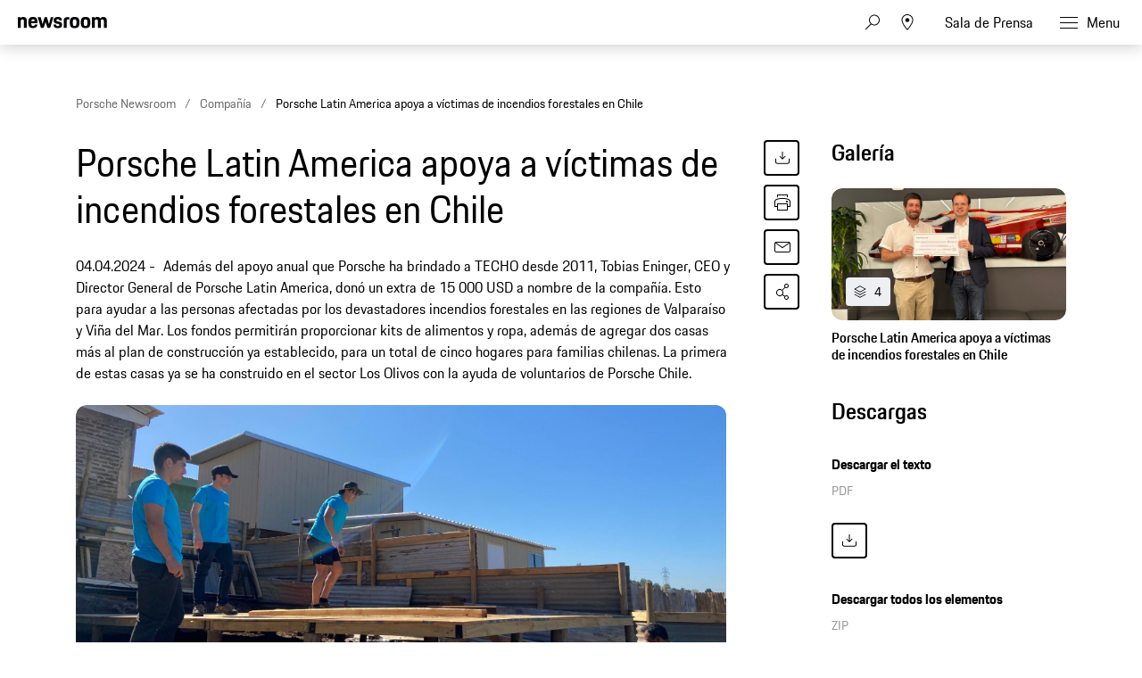

--- FILE ---
content_type: text/html;charset=UTF-8
request_url: https://newsroom.porsche.com/es/2024/compania/Porsche-Latin-America-apoya-a-v%C3%ADctimas-de-incendios-forestales-en-Chile-35720.html
body_size: 34308
content:
<!DOCTYPE html>
<html lang="es" data-language-tag="es" class="">
<head>
        <!--Usercentrics-->
<script>
			var GlobalConsent = GlobalConsent || {};

			//Activate new modal style
			GlobalConsent.NewModalSDK = true;
			GlobalConsent.HideEssentialSDK= true;

			//Set language
			GlobalConsent.Language = 'es';
</script>
<script type="application/javascript" src="https://cookie.porsche.com/?settingsId=dIkLIn8_P" data-custom-sdk="true"></script>
<script type="application/javascript" src="https://www.porsche.com/redesign-scripts/vendor/udg-uc-sdk.min.js" id="dIkLIn8_P" language="es" data-itp="true"></script>
<!-- End Usercentrics-->

<!-- Global site tag (gtag.js) - Google Analytics -->
<script async src="https://www.googletagmanager.com/gtag/js?id=G-DMP86QNB61"></script>
<script>
  window.dataLayer = window.dataLayer || [];
  function gtag(){dataLayer.push(arguments);}
  gtag('js', new Date());


  gtag('config', 'UA-192735323-1');
  gtag('config', 'G-DMP86QNB61');

</script>
<!--End Google Analytics-->
<meta charset="utf-8">
<meta http-equiv="X-UA-Compatible" content="IE=edge">
<title>Porsche Latin America apoya a víctimas de incendios forestales en Chile - Porsche Newsroom LAT-AM</title>
<meta name="viewport" content="width=device-width,initial-scale=1,maximum-scale=1">
<meta name="description" content="Además del apoyo anual que Porsche ha brindado a TECHO desde 2011, Tobias Eninger, CEO y Director General de Porsche Latin America, donó un extra de 15 000 USD a nombre de la compañía. Esto para ayudar a las personas afectadas por los devastadores incendios forestales en las regiones de Valparaíso y Viña del Mar.">
<meta name="keywords" content="TECHO, CHILE, PORSCHE, VIÑA DEL MAR">
<meta http-equiv="content-language" content="es">
<meta http-equiv="robots" content="index,follow,noodp">
<link rel="canonical" href="https://newsroom.porsche.com/es/2024/compania/Porsche-Latin-America-apoya-a-víctimas-de-incendios-forestales-en-Chile-35720.html">
<meta property="og:title" content="Porsche Latin America apoya a víctimas de incendios forestales en Chile" />
<meta property="og:description" content="Además del apoyo anual que Porsche ha brindado a TECHO desde 2011, Tobias Eninger, CEO y Director General de Porsche Latin America, donó un extra de 15 000 USD a nombre de la compañía. Esto para ayudar a las personas afectadas por los devastadores incendios forestales en las regiones de Valparaíso y Viña del Mar." />
<meta property="og:type" content="article"/>
<meta property="og:url" content="https://newsroom.porsche.com/es/2024/compania/Porsche-Latin-America-apoya-a-víctimas-de-incendios-forestales-en-Chile-35720.html"/>
<meta property="og:image" content="https://newsroom.porsche.com/.imaging/mte/porsche-templating-theme/teaser_700x395/dam/ES-PLA-local/2024/Compania/PLA-CHILE-TECHO/PLA-CHILE-TECHO/Construccion-3.jpg/jcr:content/Construccion%203.jpg">
<meta itemprop="image" content="https://newsroom.porsche.com/.imaging/mte/porsche-templating-theme/teaser_700x395/dam/ES-PLA-local/2024/Compania/PLA-CHILE-TECHO/PLA-CHILE-TECHO/Construccion-3.jpg/jcr:content/Construccion%203.jpg">
<meta property="og:site_name" content="Porsche Newsroom"/>
<meta property="social-count-url" content="https://newsroom.porsche.com/social-media/">
<link rel="apple-touch-icon" href="/dam/jcr:0e3d0d6f-5293-4a90-9fbc-0d17bbc29fc2/apple-touch-icon">
<link rel="apple-touch-icon" sizes="76x76" href="/dam/jcr:e1ec9ff0-bea1-47ba-8bf5-a2c1eca9865d/apple-touch-icon-76x76">
<link rel="apple-touch-icon" sizes="120x120" href="/dam/jcr:8d379cc4-582a-4ce1-a0d3-635c19e417ae/apple-touch-icon-120x120">
<link rel="apple-touch-icon" sizes="152x152" href="">
<link rel="shortcut icon" href="/dam/jcr:e7d45c12-7464-44aa-a1f9-591e00892214/favicon_2024.ico" type="image/x-icon">
<link rel="icon" href="/dam/jcr:e7d45c12-7464-44aa-a1f9-591e00892214/favicon_2024.ico" type="image/x-icon">
<!--[if gt IE 8]><!-->
<link rel="stylesheet" href="/.resources/porsche-templating/css/style.css?c95dfc4fdc92d430b31cc04169b9366e07174fac"> <!--<![endif]-->
<meta itemprop="logo" content="/.resources/porsche-templating/img/logo.jpg">
<script type="text/javascript" src="/.resources/porsche-templating/js/main.min.js?c95dfc4fdc92d430b31cc04169b9366e07174fac" async></script>
<!--[if IE 9]>
<link rel="stylesheet" href="/.resources/porsche-templating/css/ie9-hacks.css?c95dfc4fdc92d430b31cc04169b9366e07174fac">
<script type="text/javascript" src="/.resources/porsche-templating/js/polyfills.min.js?c95dfc4fdc92d430b31cc04169b9366e07174fac" async></script>
<![endif]-->
<script type="text/javascript">var tableFactsData = [];</script><meta name="twitter:card" content="summary_large_image" />
<meta name="twitter:site" content="@PorscheNewsroom" />
<meta name="twitter:title" content="Porsche Latin America apoya a víctimas de incendios forestales en Chil" />
<meta name="twitter:description" content="Además del apoyo anual que Porsche ha brindado a TECHO desde 2011, Tobias Eninger, CEO y Director General de Porsche Latin America, donó un extra de 15 000 USD a nombre de la compañía. Esto para ayudar a las personas afectadas por los devastadores incendios forestales en las regi" />
<meta name="twitter:image" content="https://newsroom.porsche.com/.imaging/mte/porsche-templating-theme/teaser_700x395/dam/ES-PLA-local/2024/Compania/PLA-CHILE-TECHO/PLA-CHILE-TECHO/Construccion-3.jpg/jcr:content/Construccion%203.jpg" />
<meta name="twitter:url" content="https://newsroom.porsche.com/es/2024/compania/Porsche-Latin-America-apoya-a-víctimas-de-incendios-forestales-en-Chile-35720.html" /></head>
<body class="" data-controller="" data-action="" data-ctx-path="">
    <div class="page ">
        <header role="banner" id="page-header" class="page-header">
<div class="header-wrapper">
    <div class="header-container">

        <div class="header-logo header-logo-newsroom">
            <a href="/es.html">

                    <!--<img loading="lazy" src="/dam/jcr:43a1874e-2907-4cba-8904-fe38f7009533/a-logo-newsroom-es.svg" alt="Porsche Newsroom – El portal de noticias de Porsche Latin America" title="Porsche Newsroom">-->
<svg class="logo-newsroom" width="182" height="36" viewBox="0 0 182 36" fill="none" xmlns="http://www.w3.org/2000/svg">
<g clip-path="url(#clip0_2526_68058)">
<path d="M3.97923 33.7391V33.0217H0.866864V30.1413H3.72856V29.3804H0.866864V26.8261H3.97923V26H0V33.7391H3.97923ZM6.02628 33.7391V26H5.19075V33.7391H6.02628ZM10.5173 36V33.1196C10.7575 33.587 11.1857 33.8261 11.781 33.8261C13.2014 33.8261 13.8176 32.9674 13.8176 31C13.8176 29.0326 13.285 28.1739 11.8228 28.1739C11.1857 28.1739 10.7366 28.4565 10.4859 29.0326V28.2609H9.68174V36H10.5173ZM11.7497 33.1087C10.8619 33.1087 10.5173 32.587 10.5173 31C10.5173 29.3913 10.8933 28.9674 11.7497 28.9674C12.6583 28.9674 12.9925 29.4457 12.9925 31C12.9925 32.587 12.6583 33.1087 11.7497 33.1087ZM16.8151 33.8261C18.2877 33.8261 18.8831 32.9674 18.8831 31C18.8831 29.0326 18.3191 28.1739 16.8151 28.1739C15.3216 28.1739 14.7472 29.0326 14.7472 31C14.7472 32.9674 15.3111 33.8261 16.8151 33.8261ZM16.8151 33.1087C15.9274 33.1087 15.5827 32.587 15.5827 31C15.5827 29.4457 15.9274 28.9674 16.8151 28.9674C17.7029 28.9674 18.0475 29.4457 18.0475 31C18.0475 32.587 17.7029 33.1087 16.8151 33.1087ZM20.8466 33.7391V29.8261C20.8466 29.2935 21.1077 29.0217 21.6194 29.0217H22.4132V28.2609H21.5881C20.5437 28.2609 20.011 28.8478 20.011 29.8913V33.7391H20.8466ZM25.8598 33.7391V33.0217H25.2018C24.5438 33.0217 24.314 32.7609 24.314 32.0217V29.0217H25.8598V28.2609H24.314V26.9565H23.5098V28.2609H22.8101V29.0217H23.4785V32.0543C23.4785 33.1739 24.0007 33.7391 25.0555 33.7391H25.8598ZM28.0112 33.8261C28.711 33.8261 29.1392 33.4891 29.3377 33.0652V33.7391H30.1419V30C30.1419 28.9239 29.7032 28.1739 28.4395 28.1739C27.0713 28.1739 26.6222 28.8152 26.5908 29.9891H27.3533C27.3637 29.1957 27.6248 28.9348 28.3664 28.9348C29.1288 28.9348 29.3063 29.3261 29.3063 30.1087V30.4565L28.523 30.587C27.2279 30.8152 26.4655 31.2283 26.4655 32.3804C26.4655 33.2826 27.0191 33.8261 28.0112 33.8261ZM28.1888 33.1196C27.5935 33.1196 27.301 32.837 27.301 32.2826C27.301 31.7391 27.5726 31.3913 28.5857 31.25L29.3063 31.1413V31.9348C29.3063 32.6739 28.8886 33.1196 28.1888 33.1196ZM32.356 33.7391V26H31.5205V33.7391H32.356ZM37.693 33.8261C38.3719 33.8261 38.8314 33.5326 39.0925 32.9565V33.7391H39.8967V26H39.0612V28.8696C38.821 28.4022 38.3927 28.1739 37.7974 28.1739C36.4084 28.1739 35.7608 29.0326 35.7608 31C35.7608 32.9674 36.2935 33.8261 37.693 33.8261ZM37.8392 33.1087C36.9306 33.1087 36.5964 32.587 36.5964 31C36.5964 29.4457 36.9306 28.9674 37.8392 28.9674C38.6956 28.9674 39.0612 29.3913 39.0612 31C39.0612 32.587 38.727 33.1087 37.8392 33.1087ZM43.1448 33.8261C44.3877 33.8261 44.9099 33.2065 45.0143 32.1196H44.2624C44.1684 32.8478 43.8655 33.1087 43.1448 33.1087C42.278 33.1087 41.9124 32.75 41.902 31.0761H45.0457V30.8696C45.0457 29.0761 44.5652 28.1739 43.1344 28.1739C41.7035 28.1739 41.0665 29.0109 41.0665 30.9891C41.0665 33.0217 41.6722 33.8261 43.1448 33.8261ZM44.2415 30.4022H41.9229C42.0064 29.2826 42.3824 28.9674 43.1031 28.9674C43.8655 28.9674 44.1788 29.2826 44.2415 30.4022ZM49.2756 36V33.1196C49.5158 33.587 49.944 33.8261 50.5393 33.8261C51.9597 33.8261 52.5759 32.9674 52.5759 31C52.5759 29.0326 52.0433 28.1739 50.5811 28.1739C49.944 28.1739 49.4949 28.4565 49.2442 29.0326V28.2609H48.44V36H49.2756ZM50.508 33.1087C49.6202 33.1087 49.2756 32.587 49.2756 31C49.2756 29.3913 49.6516 28.9674 50.508 28.9674C51.4166 28.9674 51.7508 29.4457 51.7508 31C51.7508 32.587 51.4166 33.1087 50.508 33.1087ZM54.5499 33.7391V29.8261C54.5499 29.2935 54.811 29.0217 55.3227 29.0217H56.1165V28.2609H55.2914C54.247 28.2609 53.7143 28.8478 53.7143 29.8913V33.7391H54.5499ZM58.8215 33.8261C60.0644 33.8261 60.5866 33.2065 60.691 32.1196H59.9391C59.8451 32.8478 59.5422 33.1087 58.8215 33.1087C57.9547 33.1087 57.5891 32.75 57.5787 31.0761H60.7224V30.8696C60.7224 29.0761 60.2419 28.1739 58.8111 28.1739C57.3802 28.1739 56.7431 29.0109 56.7431 30.9891C56.7431 33.0217 57.3489 33.8261 58.8215 33.8261ZM59.9182 30.4022H57.5996C57.6831 29.2826 58.0591 28.9674 58.7798 28.9674C59.5422 28.9674 59.8555 29.2826 59.9182 30.4022ZM62.7172 33.7391V30.2935C62.7172 29.2609 63.0932 28.9674 63.8138 28.9674C64.5554 28.9674 64.8478 29.3261 64.8478 30.2935V33.7391H65.6834V30.0652C65.6834 28.8913 65.1507 28.1739 64.0227 28.1739C63.3543 28.1739 62.8948 28.4348 62.6859 28.9674V28.2609H61.8817V33.7391H62.7172ZM68.5659 33.8261C69.8923 33.8261 70.4041 33.2283 70.4041 32.3261C70.4041 31.4565 70.0281 30.9783 69.0359 30.7283L68.4824 30.587C67.814 30.413 67.626 30.1848 67.626 29.7174C67.626 29.1957 67.8453 28.9348 68.5868 28.9348C69.2448 28.9348 69.5372 29.1196 69.579 29.8913H70.3414C70.331 28.6196 69.7148 28.1739 68.5868 28.1739C67.4589 28.1739 66.8218 28.6739 66.8218 29.7174C66.8218 30.663 67.3022 31.087 68.0646 31.2826L68.6286 31.4239C69.4119 31.6196 69.5895 31.7609 69.5895 32.3261C69.5895 32.8804 69.3493 33.1304 68.5973 33.1304C67.9184 33.1304 67.6051 32.913 67.532 32.1848H66.7695C66.8531 33.1413 67.2291 33.8261 68.5659 33.8261ZM72.7749 33.8261C73.4747 33.8261 73.9029 33.4891 74.1013 33.0652V33.7391H74.9056V30C74.9056 28.9239 74.4669 28.1739 73.2031 28.1739C71.835 28.1739 71.3859 28.8152 71.3545 29.9891H72.117C72.1274 29.1957 72.3885 28.9348 73.13 28.9348C73.8925 28.9348 74.07 29.3261 74.07 30.1087V30.4565L73.2867 30.587C71.9916 30.8152 71.2292 31.2283 71.2292 32.3804C71.2292 33.2826 71.7827 33.8261 72.7749 33.8261ZM72.9525 33.1196C72.3572 33.1196 72.0647 32.837 72.0647 32.2826C72.0647 31.7391 72.3363 31.3913 73.3494 31.25L74.07 31.1413V31.9348C74.07 32.6739 73.6522 33.1196 72.9525 33.1196ZM80.2007 33.8261C80.8796 33.8261 81.3392 33.5326 81.6003 32.9565V33.7391H82.4045V26H81.5689V28.8696C81.3287 28.4022 80.9005 28.1739 80.3052 28.1739C78.9161 28.1739 78.2686 29.0326 78.2686 31C78.2686 32.9674 78.8012 33.8261 80.2007 33.8261ZM80.347 33.1087C79.4383 33.1087 79.1041 32.587 79.1041 31C79.1041 29.4457 79.4383 28.9674 80.347 28.9674C81.2034 28.9674 81.5689 29.3913 81.5689 31C81.5689 32.587 81.2347 33.1087 80.347 33.1087ZM85.6526 33.8261C86.8954 33.8261 87.4177 33.2065 87.5221 32.1196H86.7701C86.6761 32.8478 86.3732 33.1087 85.6526 33.1087C84.7857 33.1087 84.4202 32.75 84.4097 31.0761H87.5534V30.8696C87.5534 29.0761 87.073 28.1739 85.6421 28.1739C84.2113 28.1739 83.5742 29.0109 83.5742 30.9891C83.5742 33.0217 84.18 33.8261 85.6526 33.8261ZM86.7492 30.4022H84.4306C84.5142 29.2826 84.8902 28.9674 85.6108 28.9674C86.3732 28.9674 86.6866 29.2826 86.7492 30.4022ZM91.9504 33.7391V30.663H93.4022C94.7599 30.663 95.5432 30.1413 95.5432 28.3696C95.5432 26.6304 94.9166 26 93.423 26H91.0836V33.7391H91.9504ZM93.4022 29.913H91.9504V26.8261H93.423C94.3317 26.8261 94.6763 27.1522 94.6763 28.3696C94.6763 29.6196 94.3317 29.913 93.4022 29.913ZM98.4258 33.8261C99.8984 33.8261 100.494 32.9674 100.494 31C100.494 29.0326 99.9298 28.1739 98.4258 28.1739C96.9323 28.1739 96.3579 29.0326 96.3579 31C96.3579 32.9674 96.9218 33.8261 98.4258 33.8261ZM98.4258 33.1087C97.5381 33.1087 97.1934 32.587 97.1934 31C97.1934 29.4457 97.5381 28.9674 98.4258 28.9674C99.3136 28.9674 99.6582 29.4457 99.6582 31C99.6582 32.587 99.3136 33.1087 98.4258 33.1087ZM102.457 33.7391V29.8261C102.457 29.2935 102.718 29.0217 103.23 29.0217H104.024V28.2609H103.199C102.154 28.2609 101.622 28.8478 101.622 29.8913V33.7391H102.457ZM106.405 33.8261C107.732 33.8261 108.243 33.2283 108.243 32.3261C108.243 31.4565 107.867 30.9783 106.875 30.7283L106.322 30.587C105.653 30.413 105.465 30.1848 105.465 29.7174C105.465 29.1957 105.684 28.9348 106.426 28.9348C107.084 28.9348 107.376 29.1196 107.418 29.8913H108.181C108.17 28.6196 107.554 28.1739 106.426 28.1739C105.298 28.1739 104.661 28.6739 104.661 29.7174C104.661 30.663 105.141 31.087 105.904 31.2826L106.468 31.4239C107.251 31.6196 107.429 31.7609 107.429 32.3261C107.429 32.8804 107.188 33.1304 106.436 33.1304C105.758 33.1304 105.444 32.913 105.371 32.1848H104.609C104.692 33.1413 105.068 33.8261 106.405 33.8261ZM111.189 33.8261C112.358 33.8261 112.995 33.2283 113.089 31.663H112.296C112.223 32.75 111.899 33.1087 111.157 33.1087C110.301 33.1087 109.967 32.6522 109.967 30.9891C109.967 29.4348 110.29 28.9674 111.157 28.9674C111.899 28.9674 112.181 29.2717 112.296 30.2935H113.089C112.985 28.9022 112.473 28.1739 111.189 28.1739C109.726 28.1739 109.131 29.0217 109.131 30.9891C109.131 33.0326 109.705 33.8261 111.189 33.8261ZM115.032 33.7391V30.2826C115.032 29.2609 115.408 28.9674 116.129 28.9674C116.87 28.9674 117.163 29.3261 117.163 30.2935V33.7391H117.998V30.0652C117.998 28.8913 117.466 28.1739 116.338 28.1739C115.711 28.1739 115.251 28.413 115.032 28.8913V26H114.196V33.7391H115.032ZM121.205 33.8261C122.447 33.8261 122.97 33.2065 123.074 32.1196H122.322C122.228 32.8478 121.925 33.1087 121.205 33.1087C120.338 33.1087 119.972 32.75 119.962 31.0761H123.105V30.8696C123.105 29.0761 122.625 28.1739 121.194 28.1739C119.763 28.1739 119.126 29.0109 119.126 30.9891C119.126 33.0217 119.732 33.8261 121.205 33.8261ZM122.301 30.4022H119.983C120.066 29.2826 120.442 28.9674 121.163 28.9674C121.925 28.9674 122.238 29.2826 122.301 30.4022ZM130.615 33.7391V33.0217H127.502V26H126.635V33.7391H130.615ZM132.735 33.8261C133.435 33.8261 133.863 33.4891 134.061 33.0652V33.7391H134.865V30C134.865 28.9239 134.427 28.1739 133.163 28.1739C131.795 28.1739 131.346 28.8152 131.314 29.9891H132.077C132.087 29.1957 132.348 28.9348 133.09 28.9348C133.852 28.9348 134.03 29.3261 134.03 30.1087V30.4565L133.247 30.587C131.952 30.8152 131.189 31.2283 131.189 32.3804C131.189 33.2826 131.743 33.8261 132.735 33.8261ZM132.912 33.1196C132.317 33.1196 132.025 32.837 132.025 32.2826C132.025 31.7391 132.296 31.3913 133.309 31.25L134.03 31.1413V31.9348C134.03 32.6739 133.612 33.1196 132.912 33.1196ZM138.813 33.7391V33.0217H138.155C137.497 33.0217 137.268 32.7609 137.268 32.0217V29.0217H138.813V28.2609H137.268V26.9565H136.463V28.2609H135.764V29.0217H136.432V32.0543C136.432 33.1739 136.954 33.7391 138.009 33.7391H138.813ZM140.568 27.0217V26H139.732V27.0217H140.568ZM140.568 33.7391V28.2609H139.732V33.7391H140.568ZM142.824 33.7391V30.2935C142.824 29.2609 143.2 28.9674 143.921 28.9674C144.662 28.9674 144.955 29.3261 144.955 30.2935V33.7391H145.79V30.0652C145.79 28.8913 145.257 28.1739 144.129 28.1739C143.461 28.1739 143.002 28.4348 142.793 28.9674V28.2609H141.988V33.7391H142.824ZM149.634 33.7391L150.177 31.8696H153.007L153.55 33.7391H154.438L152.109 26H151.169L148.84 33.7391H149.634ZM152.777 31.1087H150.406L151.587 27.0543L152.777 31.1087ZM156.13 33.7391V30.2935C156.13 29.2609 156.506 28.9674 157.226 28.9674C157.968 28.9674 158.26 29.3261 158.26 30.2935V33.7391H159.096V30.2935C159.096 29.2609 159.472 28.9674 160.193 28.9674C160.934 28.9674 161.227 29.3261 161.227 30.2935V33.7391H162.062V30.0652C162.062 28.8913 161.529 28.1739 160.401 28.1739C159.691 28.1739 159.159 28.4674 158.918 29.0761C158.678 28.5 158.187 28.1739 157.435 28.1739C156.756 28.1739 156.307 28.4348 156.098 28.9674V28.2609H155.294V33.7391H156.13ZM165.268 33.8261C166.511 33.8261 167.034 33.2065 167.138 32.1196H166.386C166.292 32.8478 165.989 33.1087 165.268 33.1087C164.402 33.1087 164.036 32.75 164.026 31.0761H167.169V30.8696C167.169 29.0761 166.689 28.1739 165.258 28.1739C163.827 28.1739 163.19 29.0109 163.19 30.9891C163.19 33.0217 163.796 33.8261 165.268 33.8261ZM166.365 30.4022H164.046C164.13 29.2826 164.506 28.9674 165.227 28.9674C165.989 28.9674 166.302 29.2826 166.365 30.4022ZM169.122 33.7391V29.8261C169.122 29.2935 169.383 29.0217 169.895 29.0217H170.689V28.2609H169.864C168.819 28.2609 168.287 28.8478 168.287 29.8913V33.7391H169.122ZM172.402 27.0217V26H171.566V27.0217H172.402ZM172.402 33.7391V28.2609H171.566V33.7391H172.402ZM175.629 33.8261C176.799 33.8261 177.436 33.2283 177.53 31.663H176.736C176.663 32.75 176.339 33.1087 175.598 33.1087C174.741 33.1087 174.407 32.6522 174.407 30.9891C174.407 29.4348 174.731 28.9674 175.598 28.9674C176.339 28.9674 176.621 29.2717 176.736 30.2935H177.53C177.425 28.9022 176.914 28.1739 175.629 28.1739C174.167 28.1739 173.572 29.0217 173.572 30.9891C173.572 33.0326 174.146 33.8261 175.629 33.8261ZM179.869 33.8261C180.569 33.8261 180.997 33.4891 181.196 33.0652V33.7391H182V30C182 28.9239 181.561 28.1739 180.298 28.1739C178.929 28.1739 178.48 28.8152 178.449 29.9891H179.211C179.222 29.1957 179.483 28.9348 180.224 28.9348C180.987 28.9348 181.164 29.3261 181.164 30.1087V30.4565L180.381 30.587C179.086 30.8152 178.324 31.2283 178.324 32.3804C178.324 33.2826 178.877 33.8261 179.869 33.8261ZM180.047 33.1196C179.452 33.1196 179.159 32.837 179.159 32.2826C179.159 31.7391 179.431 31.3913 180.444 31.25L181.164 31.1413V31.9348C181.164 32.6739 180.747 33.1196 180.047 33.1196Z" fill="black"/>
<path fill-rule="evenodd" clip-rule="evenodd" d="M0 20.6773V0.322723H5.12491V2.70628C5.8164 0.969128 7.4424 0 10.0454 0C14.7228 0 16.4713 2.58466 16.4713 7.47148V20.6773H11.0628V8.64266C11.0628 5.53322 10.3713 4.64453 8.25637 4.64453C6.01892 4.64453 5.36891 5.53322 5.36891 8.64266V20.6773H0ZM28.1214 21C21.574 21 19.296 18.2142 19.296 10.5809C19.296 2.98878 21.655 0 27.9179 0C34.4258 0 36.1338 3.3929 36.1338 10.5407V11.5903H24.665C24.746 16.3152 25.5599 17.043 28.0809 17.043C30.1149 17.043 30.9684 16.4771 31.1719 14.4172H35.9708C35.6458 18.4565 33.4093 21 28.1214 21ZM27.9999 4.40225C26.0479 4.40225 25.0305 4.92704 24.746 8.11788H31.0504C30.8469 5.08888 30.0329 4.40225 27.9999 4.40225ZM42.4903 20.6773L36.5118 0.322723H42.0833L45.4597 13.5697L49.2826 0.322723H53.5126L57.2941 13.5697L60.711 0.322723H65.5504L59.5315 20.6773H54.5696L50.9501 9.36951L47.5737 20.6773H42.4903ZM65.8475 14.4986H70.6464C70.7679 16.6389 71.5414 17.2039 73.6149 17.2039C75.8523 17.2039 76.3403 16.5575 76.3403 15.1441C76.3403 13.7306 75.8118 13.4079 73.7374 13.0037L71.2154 12.5192C68.1245 11.9139 65.9285 10.1366 65.9285 6.26007C65.9285 2.01965 68.6944 0 73.6149 0C79.1468 0 81.1393 2.1001 81.1393 6.90551H76.4618C76.3403 4.7652 75.7298 4.24041 73.7374 4.24041C71.6629 4.24041 71.0534 4.68476 71.0534 6.17867C71.0534 7.47148 71.5819 7.99626 73.8184 8.4406L76.3403 8.92517C79.8788 9.61179 81.4652 11.55 81.4652 14.9832C81.4652 18.537 79.5943 21 73.4529 21C67.108 21 66.05 18.1731 65.8475 14.4986ZM84.5147 20.6773V7.34986C84.5147 2.3826 86.5487 0.322723 91.5916 0.322723H95.0085V4.72498H92.3236C90.5751 4.72498 89.8836 5.4116 89.8836 7.1478V20.6773H84.5147ZM104.658 21C98.0291 21 95.8331 18.4153 95.8331 10.5005C95.8331 2.42282 98.1516 0 104.658 0C111.166 0 113.485 2.6651 113.485 10.5005C113.485 18.4153 111.288 21 104.658 21ZM104.658 16.9214C107.303 16.9214 107.994 16.0327 107.994 10.5005C107.994 5.37138 107.303 4.56409 104.658 4.56409C102.056 4.56409 101.283 5.37138 101.283 10.5005C101.283 16.073 102.056 16.9214 104.658 16.9214ZM124.832 21C118.203 21 116.006 18.4153 116.006 10.5005C116.006 2.42282 118.324 0 124.832 0C131.339 0 133.658 2.6651 133.658 10.5005C133.658 18.4153 131.461 21 124.832 21ZM124.832 16.9214C127.476 16.9214 128.167 16.0327 128.167 10.5005C128.167 5.37138 127.476 4.56409 124.832 4.56409C122.229 4.56409 121.456 5.37138 121.456 10.5005C121.456 16.073 122.229 16.9214 124.832 16.9214ZM136.424 20.6773V0.322723H141.549V2.70628C142.241 0.969128 143.868 0 146.471 0C149.439 0 151.229 1.05053 152.165 3.10944C152.856 1.17119 154.768 0 157.574 0C162.251 0 164 2.58466 164 7.47148V20.6773H158.591V8.64266C158.591 5.53322 157.899 4.64453 155.784 4.64453C153.629 4.64453 152.897 5.4116 152.897 8.31898V20.6773H147.487V8.64266C147.487 5.53322 146.796 4.64453 144.681 4.64453C142.525 4.64453 141.793 5.4116 141.793 8.31898V20.6773H136.424Z" fill="black"/>
</g>
<defs>
<clipPath id="clip0_2526_68058">
<rect width="182" height="36" fill="white"/>
</clipPath>
</defs>
</svg>
<svg width="148" height="20" viewBox="0 0 148 20" fill="none" xmlns="http://www.w3.org/2000/svg" class="logo-newsroom-plain">
    <path fill-rule="evenodd" clip-rule="evenodd" d="M0 18.9207V0.2952H4.6152V2.4759C5.2371 0.8874 6.7014 0 9.045 0C13.257 0 14.8311 2.3652 14.8311 6.8364V18.9207H9.9612V7.9083C9.9612 5.0634 9.3384 4.2498 7.434 4.2498C5.4189 4.2498 4.833 5.0634 4.833 7.9083V18.9207H0ZM25.3224 19.2168C19.4274 19.2168 17.3754 16.6671 17.3754 9.6822C17.3754 2.7342 19.4994 0 25.1388 0C30.9996 0 32.5368 3.105 32.5368 9.6453V10.6056H22.2102C22.2822 14.9292 23.0157 15.5952 25.2855 15.5952C27.117 15.5952 27.8865 15.0777 28.0692 13.1922H32.3901C32.0976 16.8885 30.0834 19.2168 25.3224 19.2168ZM25.2126 4.0284C23.4549 4.0284 22.5396 4.5081 22.2831 7.4286H27.9594C27.7767 4.6566 27.0432 4.0284 25.2126 4.0284ZM38.2608 18.9207L32.8779 0.2952H37.8945L40.9347 12.4173L44.3772 0.2934H48.186L51.5916 12.4164L54.6678 0.2934H59.0256L53.6058 18.9198H49.1382L45.8784 8.5734L42.8382 18.9207H38.2608ZM59.2938 13.2669H63.6138C63.7236 15.2253 64.4202 15.7419 66.2868 15.7419C68.3028 15.7419 68.742 15.1515 68.742 13.8573C68.742 12.564 68.265 12.2688 66.3975 11.8989L64.1268 11.4561C61.3431 10.9017 59.3658 9.2754 59.3658 5.7285C59.3658 1.8477 61.857 0 66.2868 0C71.2683 0 73.0629 1.9215 73.0629 6.318H68.8509C68.742 4.3605 68.1921 3.8799 66.3975 3.8799C64.53 3.8799 63.981 4.2867 63.981 5.6529C63.981 6.8364 64.4571 7.317 66.4704 7.7229L68.742 8.1666C71.928 8.7948 73.3563 10.5696 73.3563 13.7106C73.3563 16.9623 71.6715 19.2168 66.1419 19.2168C60.4278 19.2168 59.4756 16.6293 59.2929 13.2678L59.2938 13.2669ZM76.1022 18.9207V6.7257C76.1022 2.1807 77.9337 0.2952 82.4742 0.2952H85.5522V4.3236H83.133C81.558 4.3236 80.9361 4.9518 80.9361 6.5403V18.9207H76.1022ZM94.2408 19.2168C88.2711 19.2168 86.2938 16.8516 86.2938 9.6084C86.2938 2.2167 88.3818 0 94.2408 0C100.102 0 102.189 2.439 102.189 9.6084C102.189 16.8516 100.21 19.2168 94.2408 19.2168ZM94.2408 15.4845C96.6222 15.4845 97.245 14.6709 97.245 9.6084C97.245 4.9149 96.6222 4.176 94.2408 4.176C91.8981 4.176 91.2015 4.9149 91.2015 9.6084C91.2015 14.7078 91.8981 15.4845 94.2408 15.4845ZM112.406 19.2168C106.438 19.2168 104.459 16.8516 104.459 9.6084C104.459 2.2167 106.547 0 112.406 0C118.265 0 120.353 2.439 120.353 9.6084C120.353 16.8516 118.375 19.2168 112.406 19.2168ZM112.406 15.4845C114.787 15.4845 115.41 14.6709 115.41 9.6084C115.41 4.9149 114.787 4.176 112.406 4.176C110.063 4.176 109.366 4.9149 109.366 9.6084C109.366 14.7078 110.063 15.4845 112.406 15.4845ZM122.845 18.9207V0.2952H127.46V2.4759C128.083 0.8865 129.548 0 131.891 0C134.564 0 136.175 0.9612 137.019 2.8449C137.641 1.0719 139.362 0 141.89 0C146.101 0 147.677 2.3652 147.677 6.8364V18.9207H142.805V7.9083C142.805 5.0634 142.182 4.2498 140.278 4.2498C138.337 4.2498 137.678 4.9518 137.678 7.6122V18.9207H132.807V7.9083C132.807 5.0634 132.184 4.2498 130.28 4.2498C128.339 4.2498 127.679 4.9518 127.679 7.6122V18.9207H122.845Z" fill="#010205"/>
</svg>                </a>
        </div>


        <div class="header-logo header-logo-wordmark">
            <a href="/es.html">
<svg width="234" height="17" viewBox="0 0 234 17" fill="none" xmlns="http://www.w3.org/2000/svg"><path d="M26.36 12.5728C28.9253 12.5728 30.3067 11.1915 30.3067 8.62613V4.7328C30.3067 2.16747 28.9253 0.786133 26.36 0.786133H0.119995V16.7861H3.74666V12.5728H26.36ZM26.68 4.94613V8.4128C26.68 8.8288 26.456 9.0528 26.04 9.0528H3.74666V4.30613H26.04C26.456 4.30613 26.68 4.53013 26.68 4.94613ZM38.4133 16.7861C35.848 16.7861 34.4667 15.4048 34.4667 12.8395V4.7328C34.4667 2.16747 35.848 0.786133 38.4133 0.786133H60.12C62.6853 0.786133 64.0667 2.16747 64.0667 4.7328V12.8395C64.0667 15.4048 62.6853 16.7861 60.12 16.7861H38.4133ZM59.8 13.2661C60.216 13.2661 60.44 13.0421 60.44 12.6261V4.94613C60.44 4.53013 60.216 4.30613 59.8 4.30613H38.7333C38.3173 4.30613 38.0933 4.53013 38.0933 4.94613V12.6261C38.0933 13.0421 38.3173 13.2661 38.7333 13.2661H59.8ZM94.84 11.3461C96.965 12.2399 98.4588 14.3381 98.4667 16.7861H94.84C94.84 13.9061 93.5067 12.5728 90.6267 12.5728H71.9067V16.7861H68.28V0.786133H94.52C97.0853 0.786133 98.4667 2.16747 98.4667 4.7328V7.40693C98.4667 9.86347 97.2 11.2341 94.84 11.3461ZM94.2 9.0528C94.616 9.0528 94.84 8.8288 94.84 8.4128V4.94613C94.84 4.53013 94.616 4.30613 94.2 4.30613H71.9067V9.0528H94.2ZM102.467 4.7328C102.467 2.16747 103.848 0.786133 106.413 0.786133H132.12V3.7728H106.733C106.317 3.7728 106.093 3.9968 106.093 4.4128V6.6528C106.093 7.0688 106.317 7.2928 106.733 7.2928H128.707C131.272 7.2928 132.653 8.67413 132.653 11.2395V12.8395C132.653 15.4048 131.272 16.7861 128.707 16.7861H103V13.7995H128.387C128.803 13.7995 129.027 13.5755 129.027 13.1595V10.9195C129.027 10.5035 128.803 10.2795 128.387 10.2795H106.413C103.848 10.2795 102.467 8.89813 102.467 6.3328V4.7328ZM136.76 4.7328C136.76 2.16747 138.141 0.786133 140.707 0.786133H165.773V4.30613H141.027C140.611 4.30613 140.387 4.53013 140.387 4.94613V12.6261C140.387 13.0421 140.611 13.2661 141.027 13.2661H165.773V16.7861H140.707C138.141 16.7861 136.76 15.4048 136.76 12.8395V4.7328ZM198.413 0.786133V16.7861H194.787V10.5461H173.613V16.7861H169.987V0.786133H173.613V7.02613H194.787V0.786133H198.413ZM206.307 3.7728V7.2928H233.88V10.2795H206.307V13.7995H233.88V16.7861H202.68V0.786133H233.88V3.7728H206.307Z" fill="#010205"/></svg>                </a>
        </div>


        <div class="header-navigation">
            <input type="checkbox" id="mobile-menu-toggle" class="mobile-menu-toggle menu-toggle is-visuallyhidden">
            <input type="checkbox" id="account-flyout-toggle" class="account-flyout-toggle menu-toggle is-visuallyhidden">
            <input type="checkbox" id="search-flyout-toggle" class="search-flyout-toggle menu-toggle is-visuallyhidden">
            <input type="checkbox" id="language-flyout-toggle" class="language-flyout-toggle menu-toggle is-visuallyhidden">
            <input type="checkbox" id="press-flyout-toggle" class="press-flyout-toggle menu-toggle is-visuallyhidden">
            <input type="radio" id="sub-reset" name="submenu" value="0" class="is-visuallyhidden" autocomplete="off">
            <div class="component-navigation" role="navigation">
                <nav class="menu-wrapper">
                        <ul class="flat menu top-level" role="menu">
                                <li role="menuitem"  aria-haspopup="true">
                                        <div class="label">
                                            <a href="/es/vehiculos.html"
                                               title="Vehículos"
                                                    
                                                    
                                            >
                                                <span class="inner-label">Vehículos</span>
                                            </a>
                                                <label for="sub-vehículos" class="arrow-sub">
<svg width="100%" height="100%" viewBox="0 0 24 24" fill="none" xmlns="http://www.w3.org/2000/svg">
    <path d="M15.1214 11.9966L9.64395 5.50001L8.87547 6.14175L13.8145 11.9997L8.87499 17.8583L9.64347 18.5L15.1187 12.0061L15.125 12.0008L15.1241 11.9997L15.1245 11.9992L15.1214 11.9966Z" fill="#010205"/>
</svg>
                                                </label>
                                        </div>
                                        <input type="radio" id="sub-vehículos" name="submenu"
                                               value="1"
                                               class="sub-check is-visuallyhidden" autocomplete="off">
                                        <ul class="flat menu sub-level" aria-label="submenu">
                                            <li role="menuitem" class="menu-title">
                                                <label for="sub-reset" class="arrow-back">
<svg width="100%" height="100%" viewBox="0 0 24 24" fill="none" xmlns="http://www.w3.org/2000/svg">
    <path d="M8.87857 12.0034L14.3561 18.5L15.1245 17.8582L10.1855 12.0003L15.125 6.14175L14.3565 5.5L8.88129 11.9939L8.875 11.9992L8.87593 12.0003L8.87547 12.0008L8.87857 12.0034Z" fill="#010205"/>
</svg>
                                                </label>
                                                <a href="/es/vehiculos.html"
                                                   class="label"
                                                        
                                                   title="Vehículos">Vehículos</a>
                                            </li>
                                                <li role="menuitem">
                                                    <a href="/es/vehiculos/718.html"
                                                       class="label"
                                                            
                                                       title="718">718</a>
                                                </li>
                                                <li role="menuitem">
                                                    <a href="/es/vehiculos/911.html"
                                                       class="label"
                                                            
                                                       title="911">911</a>
                                                </li>
                                                <li role="menuitem">
                                                    <a href="/es/vehiculos/cayenne.html"
                                                       class="label"
                                                            
                                                       title="Cayenne">Cayenne</a>
                                                </li>
                                                <li role="menuitem">
                                                    <a href="/es/vehiculos/macan.html"
                                                       class="label"
                                                            
                                                       title="Macan">Macan</a>
                                                </li>
                                                <li role="menuitem">
                                                    <a href="/es/vehiculos/panamera.html"
                                                       class="label"
                                                            
                                                       title="Panamera">Panamera</a>
                                                </li>
                                                <li role="menuitem">
                                                    <a href="/es/vehiculos/taycan.html"
                                                       class="label"
                                                            
                                                       title="Taycan">Taycan</a>
                                                </li>
                                                <li role="menuitem">
                                                    <a href="/es/Actividades-internacionales.html"
                                                       class="label"
                                                            
                                                       title="Actividades internacionales">Actividades internacionales</a>
                                                </li>
                                        </ul>
                                </li>
                                <li role="menuitem"  aria-haspopup="true">
                                        <div class="label">
                                            <a href="/es/compania.html"
                                               title="Compañía"
                                                    
                                                    
                                            >
                                                <span class="inner-label">Compañía</span>
                                            </a>
                                                <label for="sub-compañía" class="arrow-sub">
<svg width="100%" height="100%" viewBox="0 0 24 24" fill="none" xmlns="http://www.w3.org/2000/svg">
    <path d="M15.1214 11.9966L9.64395 5.50001L8.87547 6.14175L13.8145 11.9997L8.87499 17.8583L9.64347 18.5L15.1187 12.0061L15.125 12.0008L15.1241 11.9997L15.1245 11.9992L15.1214 11.9966Z" fill="#010205"/>
</svg>
                                                </label>
                                        </div>
                                        <input type="radio" id="sub-compañía" name="submenu"
                                               value="1"
                                               class="sub-check is-visuallyhidden" autocomplete="off">
                                        <ul class="flat menu sub-level" aria-label="submenu">
                                            <li role="menuitem" class="menu-title">
                                                <label for="sub-reset" class="arrow-back">
<svg width="100%" height="100%" viewBox="0 0 24 24" fill="none" xmlns="http://www.w3.org/2000/svg">
    <path d="M8.87857 12.0034L14.3561 18.5L15.1245 17.8582L10.1855 12.0003L15.125 6.14175L14.3565 5.5L8.88129 11.9939L8.875 11.9992L8.87593 12.0003L8.87547 12.0008L8.87857 12.0034Z" fill="#010205"/>
</svg>
                                                </label>
                                                <a href="/es/compania.html"
                                                   class="label"
                                                        
                                                   title="Compañía">Compañía</a>
                                            </li>
                                                <li role="menuitem">
                                                    <a href="/es/compania/porsche-latin-america.html"
                                                       class="label"
                                                            
                                                       title="Porsche Latin America">Porsche Latin America</a>
                                                </li>
                                                <li role="menuitem">
                                                    <a href="/es/compania/consejo-directivo-porsche-ag.html"
                                                       class="label"
                                                            
                                                       title="Consejo Directivo de Dr. Ing. h.c. F. Porsche AG">Consejo Directivo de Dr. Ing. h.c. F. Porsche AG</a>
                                                </li>
                                                <li role="menuitem">
                                                    <a href="/es/compania/supervisory-board-porsche-ag.html"
                                                       class="label"
                                                            
                                                       title="Consejo de Supervisión de Dr. Ing. h.c. F. Porsche AG">Consejo de Supervisión de Dr. Ing. h.c. F. Porsche AG</a>
                                                </li>
                                                <li role="menuitem">
                                                    <a href="https://newsroom.porsche.com/en/company/annual-sustainability-report-2021.html"
                                                       class="label"
                                                            
                                                       title="Responsabilidad Social Corporativa">Responsabilidad Social Corporativa</a>
                                                </li>
                                        </ul>
                                </li>
                                <li role="menuitem">
                                        <div class="label">
                                            <a href="/es/tecnologia.html"
                                                    
                                               title="Innovación">
                                                <span class="inner-label">Innovación</span>
                                            </a>
                                        </div>
                                </li>
                                <li role="menuitem">
                                        <div class="label">
                                            <a href="/es/historia.html"
                                                    
                                               title="Historia">
                                                <span class="inner-label">Historia</span>
                                            </a>
                                        </div>
                                </li>
                                <li role="menuitem">
                                        <div class="label">
                                            <a href="/es/deportes-estilo-de-vida.html"
                                                    
                                               title="Deportes & Estilo de vida">
                                                <span class="inner-label">Deportes & Estilo de vida</span>
                                            </a>
                                        </div>
                                </li>
                                <li role="menuitem"  aria-haspopup="true">
                                        <div class="label">
                                            <a href="/es/automovilismo-deportivo.html"
                                               title="Automovilismo deportivo"
                                                    
                                                    
                                            >
                                                <span class="inner-label">Automovilismo deportivo</span>
                                            </a>
                                                <label for="sub-automovilismo deportivo" class="arrow-sub">
<svg width="100%" height="100%" viewBox="0 0 24 24" fill="none" xmlns="http://www.w3.org/2000/svg">
    <path d="M15.1214 11.9966L9.64395 5.50001L8.87547 6.14175L13.8145 11.9997L8.87499 17.8583L9.64347 18.5L15.1187 12.0061L15.125 12.0008L15.1241 11.9997L15.1245 11.9992L15.1214 11.9966Z" fill="#010205"/>
</svg>
                                                </label>
                                        </div>
                                        <input type="radio" id="sub-automovilismo deportivo" name="submenu"
                                               value="1"
                                               class="sub-check is-visuallyhidden" autocomplete="off">
                                        <ul class="flat menu sub-level" aria-label="submenu">
                                            <li role="menuitem" class="menu-title">
                                                <label for="sub-reset" class="arrow-back">
<svg width="100%" height="100%" viewBox="0 0 24 24" fill="none" xmlns="http://www.w3.org/2000/svg">
    <path d="M8.87857 12.0034L14.3561 18.5L15.1245 17.8582L10.1855 12.0003L15.125 6.14175L14.3565 5.5L8.88129 11.9939L8.875 11.9992L8.87593 12.0003L8.87547 12.0008L8.87857 12.0034Z" fill="#010205"/>
</svg>
                                                </label>
                                                <a href="/es/automovilismo-deportivo.html"
                                                   class="label"
                                                        
                                                   title="Automovilismo deportivo">Automovilismo deportivo</a>
                                            </li>
                                                <li role="menuitem">
                                                    <a href="/es/automovilismo-deportivo/formula-e.html"
                                                       class="label"
                                                            
                                                       title="Fórmula E">Fórmula E</a>
                                                </li>
                                                <li role="menuitem">
                                                    <a href="/es/automovilismo-deportivo/Hypercar-GTP.html"
                                                       class="label"
                                                            
                                                       title="Hypercar & GTP">Hypercar & GTP</a>
                                                </li>
                                                <li role="menuitem">
                                                    <a href="/es/automovilismo-deportivo/campeonatos-gt.html"
                                                       class="label"
                                                            
                                                       title="Campeonatos GT clientes">Campeonatos GT clientes</a>
                                                </li>
                                                <li role="menuitem">
                                                    <a href="/es/automovilismo-deportivo/esports.html"
                                                       class="label"
                                                            
                                                       title="Esports">Esports</a>
                                                </li>
                                                <li role="menuitem">
                                                    <a href="/es/automovilismo-deportivo/El-automovilismo-del-futuro.html"
                                                       class="label"
                                                            
                                                       title="El automoviismo del futuro">El automoviismo del futuro</a>
                                                </li>
                                        </ul>
                                </li>
                                <li role="menuitem">
                                        <div class="label">
                                            <a href="/es/Sostenibilidad.html"
                                                    
                                               title="Sostenibilidad">
                                                <span class="inner-label">Sostenibilidad</span>
                                            </a>
                                        </div>
                                </li>
                        </ul>
                    <ul class="flat menu top-level" role="menu">
                            <li role="menuitem">
                                <div class="label">
                                    <a href="https://newstv.porsche.com/en/" title="NewsTV">
                                        <span class="inner-label">NewsTV</span>
                                    </a>
                                </div>
                            </li>
                    </ul>
                </nav>

                <ul class="flat options">
                    <li class="is-hidden">
                        <a href="" class="cart-items">
                            <span class="cart-amount">0</span>
<svg width="100%" height="100%" viewBox="0 0 24 24" fill="none" xmlns="http://www.w3.org/2000/svg"><path d="M20 13.1426V17.1426C20 18.2471 19.1046 19.1426 18 19.1426H6C4.89543 19.1426 4 18.2471 4 17.1426V13.1426H5V17.1426C5 17.6554 5.38604 18.0781 5.88338 18.1359L6 18.1426H18C18.5128 18.1426 18.9355 17.7565 18.9933 17.2592L19 17.1426V13.1426H20Z" fill="#010205"/></svg>                        </a>
                    </li>
                    <li class="toggle-search">
                        <input type="checkbox" id="search" class="is-visuallyhidden">
                        <label for="search-flyout-toggle" class="toggle">
<svg width="100%" height="100%" viewBox="0 0 24 24" fill="none" xmlns="http://www.w3.org/2000/svg">
    <path d="M14.0022 3.5C17.3137 3.5 19.9996 6.187 19.9996 9.5C19.9996 12.813 17.3137 15.5 14.0022 15.5C12.6677 15.5 11.4348 15.0636 10.4384 14.3258L4.42976 20.3337L3.72266 19.6266L9.68492 13.6642C8.64471 12.585 8.00482 11.1171 8.00482 9.5C8.00482 6.187 10.6906 3.5 14.0022 3.5ZM14.0022 4.5C11.2464 4.5 9.00438 6.743 9.00438 9.5C9.00438 12.257 11.2464 14.5 14.0022 14.5C16.758 14.5 19 12.257 19 9.5C19 6.743 16.758 4.5 14.0022 4.5Z" fill="#010205"/>
</svg>
                        </label>
                        <section class="flyout flyout-search">
                            <form action="/es/media-search.html"
                                  method="GET">
                                <fieldset>
                                    <input type="text" name="keyword"
                                           placeholder="Búsqueda de comunicados de prensa, imágenes y vídeos"
                                           class="has-submit">
                                    <button class="submit" type="submit">
                                        <span aria-hidden="true"><svg width="100%" height="100%" viewBox="0 0 24 24" fill="none" xmlns="http://www.w3.org/2000/svg">
    <path d="M14.0022 3.5C17.3137 3.5 19.9996 6.187 19.9996 9.5C19.9996 12.813 17.3137 15.5 14.0022 15.5C12.6677 15.5 11.4348 15.0636 10.4384 14.3258L4.42976 20.3337L3.72266 19.6266L9.68492 13.6642C8.64471 12.585 8.00482 11.1171 8.00482 9.5C8.00482 6.187 10.6906 3.5 14.0022 3.5ZM14.0022 4.5C11.2464 4.5 9.00438 6.743 9.00438 9.5C9.00438 12.257 11.2464 14.5 14.0022 14.5C16.758 14.5 19 12.257 19 9.5C19 6.743 16.758 4.5 14.0022 4.5Z" fill="#010205"/>
</svg>
</span>
                                        <span class="is-visuallyhidden">Senden</span>
                                    </button>
                                </fieldset>
                            </form>
                        </section>
                    </li>
                    <li class="toggle-language">
                        <input type="checkbox" id="language" class="is-visuallyhidden">
                        <label for="language-flyout-toggle" class="toggle">
<svg width="100%" height="100%" viewBox="0 0 24 24" fill="none" xmlns="http://www.w3.org/2000/svg">
    <g clip-path="url(#clip0_2603_68568)">
        <path d="M12 3C15.6562 3 18.5 5.8637 18.5 9.5456C18.5 14.0453 12 21 12 21C12 21 5.5 14.0453 5.5 9.5456C5.5 5.8637 8.34375 3 12 3ZM12 4C10.4666 4 9.08043 4.61269 8.1 5.6C7.11292 6.594 6.5 7.99171 6.5 9.5456C6.5 12.8683 10.3375 17.6041 11.9998 19.5C13.6619 17.6048 17.5 12.8686 17.5 9.5456C17.5 7.99171 16.8871 6.594 15.9 5.6C14.9196 4.61269 13.5334 4 12 4Z" fill="#010205"/>
        <path d="M14.25 9.5C14.25 10.7426 13.2426 11.75 12 11.75C10.7574 11.75 9.75 10.7426 9.75 9.5C9.75 8.25736 10.7574 7.25 12 7.25C13.2426 7.25 14.25 8.25736 14.25 9.5Z" fill="#010205"/>
    </g>
    <defs>
        <clipPath id="clip0_2603_68568">
            <rect width="100%" height="100%" fill="white"/>
        </clipPath>
    </defs>
</svg>
                        </label>
                        <section class="flyout flyout-language">
                            <ul class="flat menu sub-level language" aria-label="language" data-language-url="/.rest/pnr/languages/v1/e3e2852e-b756-486e-a4d7-4c1b75a5c3c3">
                            </ul>
                        </section>
                    </li>

                        <li class="toggle-press">
                            <input type="checkbox" id="press" class="is-visuallyhidden">
                            <label for="press-flyout-toggle" class="toggle">
                                Sala de Prensa
                            </label>

                            <section class="flyout flyout-press">
                                <ul class="flat menu sub-level press" aria-label="press">
                                    <li role="menuitem">
                                        <a href="/es/Sala-de-Prensa.html" class="label" title="press">Sala de Prensa</a>
                                    </li>

                                        <li role="menuitem">
                                            <a href="/es/contacto.html"
                                               class="label"
                                               title="Contactos de prensa">Contactos de prensa</a>
                                        </li>
                                        <li role="menuitem">
                                            <a href="/es/comunicados-de-prensa.html"
                                               class="label"
                                               title="Comunicados de prensa">Comunicados de prensa</a>
                                        </li>
                                        <li role="menuitem">
                                            <a href="/es/dosieres-de-prensa.html"
                                               class="label"
                                               title="Dosieres de prensa">Dosieres de prensa</a>
                                        </li>
                                        <li role="menuitem">
                                            <a href="/es/imagenes-videos.html"
                                               class="label"
                                               title="Imágenes y videos">Imágenes y videos</a>
                                        </li>
                                        <li role="menuitem">
                                            <a href="/es/podcasts.html"
                                               class="label"
                                               title="Podcasts">Podcasts</a>
                                        </li>

                                </ul>
                            </section>
                        </li>

                </ul>
                <label class="burger-button toggle" for="mobile-menu-toggle">
                    <div class="burger-wrapper">
                        <span class="burger-inner"></span>
                    </div>
                    <span class="burger-label">Menu</span>

                </label>

            </div>
        </div>

    </div>
</div>
        </header>
        <!-- article_40 -->
        <nav class="breadcrumb-nav hide-small col-m-12 col-l-12">
            <ul class="flat" itemscope itemtype="https://schema.org/BreadcrumbList">
                <li itemprop="itemListElement" itemscope itemtype="https://schema.org/ListItem">
                    <a href="https://newsroom.porsche.com/es.html" itemprop="item" title="Porsche Newsroom">
                        <span itemprop="name">Porsche Newsroom</span>
                    </a>
                    <meta itemprop="position" content="1" />
                </li>
                <li itemprop="itemListElement" itemscope itemtype="https://schema.org/ListItem">
                    <a href="https://newsroom.porsche.com/es/2024/compania.html" itemprop="item" title="Compañía">
                        <span itemprop="name">Compañía</span>
                    </a>
                    <meta itemprop="position" content="2" />
                </li>
                <li itemprop="itemListElement" itemscope itemtype="https://schema.org/ListItem">
                    <a href="https://newsroom.porsche.com/es/2024/compania/Porsche-Latin-America-apoya-a-víctimas-de-incendios-forestales-en-Chile-35720.html" itemprop="item" title="Porsche Latin America apoya a víctimas de incendios forestales en Chile
">
                        <span itemprop="name">Porsche Latin America apoya a víctimas de incendios forestales en Chile
</span>
                    </a>
                    <meta itemprop="position" content="3" />
                </li>
            </ul>
        </nav>

        <main role="main">
            <article class="article-main col-s-12 col-m-12 col-l-8">

<article class="teaser teaser-hero full-page-width-s is-vertical-l no-hover-line">
            <div itemscope="" itemtype="http://schema.org/ImageObject" class="teaser-image">
                <a title="Voluntarios de Porsche Chile participan en la construcci&oacute;n de una casa en el sector de Los Olivos, Chile, 2024" class="full-width lightbox-image" itemprop="contentUrl" style="cursor: pointer;"
                   data-image="/.imaging/mte/porsche-templating-theme/image_1290x726/dam/ES-PLA-local/2024/Compania/PLA-CHILE-TECHO/PLA-CHILE-TECHO/Construccion-3.jpg/jcr:content/Construccion%203.jpg"
                   data-asset-id="jcr:755bb6cb-cb1e-45ae-b214-39902d838b06"
                            data-download-url="/dam/jcr:755bb6cb-cb1e-45ae-b214-39902d838b06/Construccion%203.jpg"
                            data-format="JPG"
                            data-size=""
                   data-title="Voluntarios de Porsche Chile participan en la construcci&oacute;n de una casa en el sector de Los Olivos, Chile, 2024"
                   data-selection-url="#"
                   data-asset-description=""
                   data-asset-copyright-label="Foto"
                   data-asset-copyright=""
                   data-asset-consumption-info=""
                   data-preview-mode="true">
                    <img class="" itemprop="thumbnailUrl" src="/.imaging/mte/porsche-templating-theme/image_1290x726/dam/ES-PLA-local/2024/Compania/PLA-CHILE-TECHO/PLA-CHILE-TECHO/Construccion-3.jpg/jcr:content/Construccion%203.jpg" alt="Voluntarios de Porsche Chile participan en la construcci&oacute;n de una casa en el sector de Los Olivos, Chile, 2024">
                </a>
                <meta itemprop="representativeOfPage" content="false">
                <meta itemprop="caption" content="" />
                <meta itemprop="name" content="Voluntarios de Porsche Chile participan en la construcci&oacute;n de una casa en el sector de Los Olivos, Chile, 2024" />
                <meta itemprop="description" content="" />
            </div>


    <div class="teaser-content ">


        <h1>Porsche Latin America apoya a víctimas de incendios forestales en Chile</h1>
            <time class="teaser-date seperator-after" datetime="04.04.2024">04.04.2024</time>
        <p>Adem&aacute;s del apoyo anual que Porsche ha brindado a TECHO desde 2011, Tobias Eninger, CEO y Director General de Porsche Latin America, don&oacute; un extra de 15 000 USD a nombre de la compa&ntilde;&iacute;a. Esto para ayudar a las personas afectadas por los devastadores incendios forestales en las regiones de Valpara&iacute;so y Vi&ntilde;a del Mar. Los fondos permitir&aacute;n proporcionar kits de alimentos y ropa, adem&aacute;s de agregar dos casas m&aacute;s al plan de construcci&oacute;n ya establecido, para un total de cinco hogares para familias chilenas. La primera de estas casas ya se ha construido en el sector Los Olivos con la ayuda de voluntarios de Porsche Chile.</p>

    </div>

    <!-- CHRO-285 sharing article -->
    <!-- NOTICE:
         - sharing bar occures two times in article, id for label + input checkbox has to be unique each instance
         - both instances have different classes on sharing-bar wrapper
    -->
<div class="sharing-bar sticky-sharebar col-m-1-offset col-l-1-push">

    <div class="share-bar-wrapper">

        <input id="article-share-teaser" class="share-toggle is-visuallyhidden" type="checkbox">
        <ul class="flat share-list cta-list">
                            <li>
                    <a href="https://pmdb.porsche.de/newsroomzips/e3e2852e-b756-486e-a4d7-4c1b75a5c3c3.zip" class="icon download-button has-indicator" rel="nofollow">
<svg width="100%" height="100%" viewBox="0 0 24 24" fill="none" xmlns="http://www.w3.org/2000/svg" area-labelledby="downloadButtonLabel">
    <title id="downloadButtonLabel">descargar</title>
    <path d="M20 12.6426V16.6426C20 17.7471 19.1046 18.6426 18 18.6426H6C4.89543 18.6426 4 17.7471 4 16.6426V12.6426H5V16.6426C5 17.1554 5.38604 17.5781 5.88338 17.6359L6 17.6426H18C18.5128 17.6426 18.9355 17.2565 18.9933 16.7592L19 16.6426V12.6426H20Z" fill="#010205"/>
    <path d="M11.5039 4.94238L11.5076 12.0318L9.11482 9.63908L8.40771 10.3462L12.0039 13.9424L15.6001 10.3462L14.893 9.63908L12.5002 12.0318L12.5039 4.94238L11.5039 4.94238Z" fill="#010205"/>
</svg>
                    </a>
                </li>
                <li>
                    <a href="/pdf/e3e2852e-b756-486e-a4d7-4c1b75a5c3c3?print" class="icon" target="_blank" rel="nofollow">
<svg width="100%" height="100%" viewBox="0 0 24 24" fill="none" xmlns="http://www.w3.org/2000/svg">
    <title id="printButtonLabel">imprimir</title>
    <path d="M7 6C6.66 6.08 6.33 6.18 6 6.3V3H18V6.3C17.67 6.18 17.34 6.08 17 6V4H7V6ZM21 11.15V17H18V21H6V17H3V11.15C3 8.82 5.07 7 12 7C18.93 7 21 8.82 21 11.15ZM17 14H7V20H17V14ZM20 11.15C20 8.6 15.6 8 12 8C8.4 8 4 8.6 4 11.15V16H6V13H18V16H20V11.15ZM17 10C16.45 10 16 10.45 16 11C16 11.55 16.45 12 17 12C17.55 12 18 11.55 18 11C18 10.45 17.55 10 17 10Z" fill="#010205"/>
</svg>
                    </a>
                </li>
                <li>
                    <a class="email-tooltip icon" data-url="https://pmdb.porsche.de/newsroomzips/e3e2852e-b756-486e-a4d7-4c1b75a5c3c3.zip" data-title="Enviar o copiar enlace de descarga" data-label-send="Enviar enlace" data-label-copy="Copiar enlace" data-mail-subject="Porsche Newsroom - Enlace para descargar material de prensa" data-label-success="Email was sent.">
<svg width="100%" height="100%" viewBox="0 0 24 24" fill="none" xmlns="http://www.w3.org/2000/svg" area-labelledby="emailButtonLabel">
    <title id="emailButtonLabel">Enviar enlace</title>
    <g clip-path="url(#clip0_2603_68836)">
        <path d="M19 17H5C4.44772 17 4 16.5523 4 16V8C4 7.873 4.0265 7.7515 4.0705 7.6395L12 13.25L19.9525 7.7135C19.9805 7.805 20 7.9 20 8V16C20 16.5523 19.5523 17 19 17ZM19 7C19.0615 7 19.1215 7.0075 19.18 7.0185C14.5345 10.34 12.1412 12.0005 12 12.0001C11.8582 11.9996 9.50319 10.3351 4.935 7.0065C4.957 7.005 4.978 7 5 7H19ZM3 8V16C3 17.1046 3.89543 18 5 18H19C20.1046 18 21 17.1046 21 16V8C21 6.89543 20.1046 6 19 6H5C3.89543 6 3 6.89543 3 8Z" fill="#010205"/>
    </g>
    <defs>
        <clipPath id="clip0_2603_68836">
            <rect width="100%" height="100%" fill="white"/>
        </clipPath>
    </defs>
</svg>
                    </a>
                    <div class="tooltip-wrapper"></div>
                </li>
                    <li class="toggle">
                        <label class="icon" for="article-share-teaser">
<svg xmlns="http://www.w3.org/2000/svg" width="24" height="24" fill="none" viewBox="0 0 24 24">
    <title id="shareButtonLabel">abrir</title>
    <path fill="#010205" fill-rule="evenodd" d="M16.5 7a1.5 1.5 0 1 0 0-3 1.5 1.5 0 0 0 0 3Zm0 1a2.5 2.5 0 1 0-2.083-1.117l-2.96 2.96a4 4 0 1 0 .404 5.952l2.33 1.747a2.5 2.5 0 1 0 .562-.829L12.465 15c.34-.588.534-1.271.534-1.999 0-.922-.312-1.772-.837-2.448l2.963-2.963c.394.26.867.411 1.374.411Zm0 12a1.5 1.5 0 1 0 0-3 1.5 1.5 0 0 0 0 3ZM12 13a3 3 0 1 1-6 0 3 3 0 0 1 6 0Z" clip-rule="evenodd"/>
</svg>
<svg xmlns="http://www.w3.org/2000/svg" viewBox="0 0 24 24" width="100%" height="100%"  area-labelledby="shareButtonCloseLabel">
    <title id="shareButtonCloseLabel">cerrar</title>
    <path d="M4.91 19h1.5L12 12.83 17.59 19h1.5l-6.34-7 6.34-7h-1.5L12 11.17 6.41 5h-1.5l6.34 7-6.34 7z"/>
</svg>
                        </label>

                        <ul class="social-list flat">
                            <li>
                                <a href="https://www.facebook.com/sharer/sharer.php?u=https://newsroom.porsche.com/es/2024/compania/Porsche-Latin-America-apoya-a-víctimas-de-incendios-forestales-en-Chile-35720.html" target="_blank" class="icon" rel="nofollow">
<svg width="100%" height="100%" viewBox="0 0 24 24" fill="none" xmlns="http://www.w3.org/2000/svg" aria-labelledby="shareFacebook">
    <title id="shareFacebook">Facebook</title>
    <path d="M7.5 12.4404H9.92V21.0004H13.19V12.4404H16L16.51 9.23038H13.19V7.00038C13.1802 6.86234 13.2109 6.72443 13.2784 6.60362C13.3459 6.4828 13.4473 6.38436 13.57 6.32038C13.8048 6.18646 14.0697 6.11421 14.34 6.11038H16.46V3.00038H14C13.3165 2.99224 12.6377 3.11442 12 3.36038C11.4778 3.55861 11.0256 3.90645 10.7 4.36038C10.4399 4.72595 10.2407 5.13118 10.11 5.56038C9.99689 5.96058 9.93968 6.3745 9.94 6.79038V9.23038H7.5V12.4404V12.4404Z" fill="#010205"/>
</svg>
                                </a>
                            </li>
                            <li>
                                <a href="https://x.com/share?url=https://newsroom.porsche.com/es/2024/compania/Porsche-Latin-America-apoya-a-víctimas-de-incendios-forestales-en-Chile-35720.html" target="_blank" class="icon" rel="nofollow">
<svg width="24" height="24" viewBox="0 0 24 24" fill="none" xmlns="http://www.w3.org/2000/svg">
    <g clip-path="url(#clip0_2063_47143)">
        <path d="M13.5372 10.6946L19.5494 3.5H18.1247L12.9043 9.74701L8.73482 3.5H3.92578L10.2309 12.9466L3.92578 20.4913H5.35056L10.8634 13.8942L15.2667 20.4913H20.0758L13.5372 10.6946ZM11.5858 13.0298L10.947 12.0891L5.86393 4.60416H8.05231L12.1544 10.6448L12.7932 11.5854L18.1254 19.4373H15.937L11.5858 13.0298Z" fill="#010205"/>
    </g>
    <defs>
        <clipPath id="clip0_2063_47143">
            <rect width="16.15" height="17" fill="white" transform="translate(3.92578 3.5)"/>
        </clipPath>
    </defs>
</svg>
                                </a>
                            </li>
                            <li>
                                <a href="https://www.linkedin.com/shareArticle?mini=true&url=https://newsroom.porsche.com/es/2024/compania/Porsche-Latin-America-apoya-a-víctimas-de-incendios-forestales-en-Chile-35720.html&title=&summary=&source=" target="_blank" class="icon" rel="nofollow">
<svg width="100%" height="100%" viewBox="0 0 24 24" fill="none" xmlns="http://www.w3.org/2000/svg" aria-labelledby="shareLinkedIn">
    <title id="shareLinkedIn">LinkedIn</title>
    <path d="M3.3 8H7V20H3.3V8ZM5.2 2C6.4 2 7.4 3 7.4 4.2C7.4 5.4 6.4 6.4 5.2 6.4C4 6.3 3 5.4 3 4.2C3 3 4 2 5.2 2ZM9.4 8H13V9.6C13.7 8.3 15.1 7.6 16.5 7.7C20.3 7.7 21 10.2 21 13.4V20H17.3V14.2C17.3 12.8 17.3 11 15.4 11C13.5 11 13.2 12.5 13.2 14.1V20H9.4V8Z" fill="#010205"/>
</svg>
                                </a>
                            </li>
                        </ul>
                        <!--<span class="share-count">1234</span>-->
                    </li>
        </ul>
    </div>
</div>

</article>
                <div class="col-s-12 col-m-10 col-m-1-offset col-l-6 col-l-1-offset col-xl-6 col-xl-1-offset">

    <p>Porsche Latin America increment&oacute; el apoyo destinado en 2024 a la organizaci&oacute;n sin fines de lucro TECHO con el objetivo de ayudar a las v&iacute;ctimas de los incendios que afectan a la regi&oacute;n central de Chile desde el a&ntilde;o pasado, los cuales han consumido m&aacute;s de 43 000 hect&aacute;reas y afectado a m&aacute;s de 40 000 personas que han perdido sus hogares, seg&uacute;n cifras del Ministerio del Interior y el Servicio Nacional de Prevenci&oacute;n y Respuesta ante Desastres (Senapred).<br />
<br />
Adem&aacute;s de donar kits de alimentaci&oacute;n y ropa, se destinaron fondos para la construcci&oacute;n de dos casas adicionales a las previstas para 2024 en ese pa&iacute;s. Este compromiso se estableci&oacute; en un convenio firmado entre ambas organizaciones, cuyo objetivo es proporcionar hogares a personas de escasos recursos en Latinoam&eacute;rica. En total, se planea construir cinco viviendas para familias afectadas por el desastre.<br />
<br />
Voluntarios de diversas &aacute;reas de Porsche Chile, como Marketing, Ventas y Servicio T&eacute;cnico, se unieron al equipo de TECHO y vecinos de la zona para construir la primera de estas casas en el sector de Los Olivos, una de las zonas m&aacute;s afectadas por las llamas. El plan es terminar las casas restantes en los pr&oacute;ximos meses. Este esfuerzo contribuir&aacute; a los trabajos de reconstrucci&oacute;n que, seg&uacute;n estimaciones del gobierno chileno, podr&iacute;an llevar alrededor de cinco a&ntilde;os, siempre que el trabajo avance sin interrupciones.<br />
<br />
&ldquo;La emergencia sigue mientras haya personas sin un techo. Agradecemos profundamente el apoyo para poder llegar a m&aacute;s familias con una respuesta temprana, que es la m&aacute;s urgente en este momento para cientos que est&aacute;n durmiendo en carpas o como allegados: un techo donde resguardarse del fr&iacute;o y poder levantarse de nuevo&rdquo;, coment&oacute; Benjam&iacute;n Donoso SJ, capell&aacute;n de TECHO-Chile.</p>

    <figure>
            <a title="David S&aacute;nchez, Director de Alianzas Estrat&eacute;gicas y Financiamiento de TECHO US con Tobias Eninger, CEO y Director General de Porsche Latin America, Miami, 2024" class="full-width lightbox-image" itemprop="contentUrl"
               data-image="/.imaging/mte/porsche-templating-theme/image_1080x624/dam/ES-PLA-local/2024/Compania/PLA-CHILE-TECHO/PLA-CHILE-TECHO/Construccion-1.jpg/jcr:content/Construccion%201.jpg" data-title="David S&aacute;nchez, Director de Alianzas Estrat&eacute;gicas y Financiamiento de TECHO US con Tobias Eninger, CEO y Director General de Porsche Latin America, Miami, 2024"
               data-format="JPG"
               data-size=""
               data-selection-url="#" data-download-url="/dam/jcr:a4e0ad93-68f7-48bc-adef-f0f6da519932/Construccion%201.jpg"
               data-asset-id="asset-jcr-jcr:a4e0ad93-68f7-48bc-adef-f0f6da519932"
               data-asset-description=""
               data-asset-copyright-label="Foto"
               data-asset-copyright=""
               data-asset-consumption-info=""
               data-preview-mode="true">
                <img class="" itemprop="thumbnailUrl" src="/.imaging/mte/porsche-templating-theme/image_690x388/dam/ES-PLA-local/2024/Compania/PLA-CHILE-TECHO/PLA-CHILE-TECHO/Construccion-1.jpg/jcr:content/Construccion%201.jpg" alt="David S&aacute;nchez, Director de Alianzas Estrat&eacute;gicas y Financiamiento de TECHO US con Tobias Eninger, CEO y Director General de Porsche Latin America, Miami, 2024">
            </a>
        <meta itemprop="representativeOfPage" content="false">
        <meta itemprop="caption" content="" />
        <meta itemprop="name" content="David S&aacute;nchez, Director de Alianzas Estrat&eacute;gicas y Financiamiento de TECHO US con Tobias Eninger, CEO y Director General de Porsche Latin America, Miami, 2024" />
        <meta itemprop="description" content="" />
    </figure>

    <p>La extensi&oacute;n de la donaci&oacute;n que facilit&oacute; este esfuerzo fue entregada por Tobias Eninger, CEO y Director General de Porsche Latin America, en la sede de la marca en Miami, a&nbsp;Benjam&iacute;n Donoso SJ, capell&aacute;n de TECHO-Chile y David S&aacute;nchez, Director de Alianzas Estrat&eacute;gicas y Financiamiento de TECHO US.<br />
<br />
&quot;Desde TECHO agradecemos enormemente el compromiso y apoyo que siempre nos ha brindado Porsche Latin Am&eacute;rica. Son uno de los aliados m&aacute;s grandes que tenemos en nuestro trabajo constante con las comunidades m&aacute;s vulnerables. En esta ocasi&oacute;n, agradecemos este gran aporte que ir&aacute; directamente en beneficio de las cerca de 12 mil familias que se vieron afectadas por el gran incendio que afect&oacute; a Vi&ntilde;a del Mar en Chile. Juntos, seguiremos trabajando en la reconstrucci&oacute;n de las viviendas y de las comunidades&quot; coment&oacute; S&aacute;nchez.<br />
<br />
Con esto, Porsche reafirma su compromiso con Chile, un pa&iacute;s con el que tiene fuertes lazos, ya que, en la localidad de Punta Arenas, fue establecida la innovadora planta piloto para la producci&oacute;n de combustibles sint&eacute;ticos (e-fuels) Haru Oni, una iniciativa forjada en sociedad con la empresa chilena Highly Innovative Fuels (HIF), cuyo prop&oacute;sito es crear combustible neutro en carbono.<br />
<br />
&quot;Porsche tiene presencia en Chile desde 1992. Actualmente este pa&iacute;s es uno de los principales mercados para nuestra marca en Latinoam&eacute;rica, adem&aacute;s de ser hogar de uno de nuestros proyectos m&aacute;s vanguardistas en t&eacute;rminos de sostenibilidad: la planta Haru Oni de combustibles sint&eacute;ticos. Pero m&aacute;s all&aacute; de la relaci&oacute;n comercial, tenemos un compromiso con la comunidad y lo hemos mostrado a trav&eacute;s de nuestra alianza con TECHO, construyendo casas y brindando educaci&oacute;n en la regi&oacute;n. Con este esp&iacute;ritu, nuestro donativo es una expresi&oacute;n de solidaridad para con toda una naci&oacute;n&quot;, expres&oacute; Eninger.</p>

    <figure>
            <a title="Benjam&iacute;n Donoso SJ, capell&aacute;n de TECHO-Chile con Tobias Eninger, CEO y Director General de Porsche Latin America, Miami, 2024" class="full-width lightbox-image" itemprop="contentUrl"
               data-image="/.imaging/mte/porsche-templating-theme/image_1080x624/dam/ES-PLA-local/2024/Compania/PLA-CHILE-TECHO/PLA-CHILE-TECHO/CHEQUE-OK.jpeg/jcr:content/CHEQUE%20OK.jpeg" data-title="Benjam&iacute;n Donoso SJ, capell&aacute;n de TECHO-Chile con Tobias Eninger, CEO y Director General de Porsche Latin America, Miami, 2024"
               data-format="JPG"
               data-size=""
               data-selection-url="#" data-download-url="/dam/jcr:42ae0242-9536-463d-abdf-b470715285b1/CHEQUE%20OK.jpeg"
               data-asset-id="asset-jcr-jcr:42ae0242-9536-463d-abdf-b470715285b1"
               data-asset-description=""
               data-asset-copyright-label="Foto"
               data-asset-copyright=""
               data-asset-consumption-info=""
               data-preview-mode="true">
                <img class="" itemprop="thumbnailUrl" src="/.imaging/mte/porsche-templating-theme/image_690x388/dam/ES-PLA-local/2024/Compania/PLA-CHILE-TECHO/PLA-CHILE-TECHO/CHEQUE-OK.jpeg/jcr:content/CHEQUE%20OK.jpeg" alt="Benjam&iacute;n Donoso SJ, capell&aacute;n de TECHO-Chile con Tobias Eninger, CEO y Director General de Porsche Latin America, Miami, 2024">
            </a>
        <meta itemprop="representativeOfPage" content="false">
        <meta itemprop="caption" content="" />
        <meta itemprop="name" content="Benjam&iacute;n Donoso SJ, capell&aacute;n de TECHO-Chile con Tobias Eninger, CEO y Director General de Porsche Latin America, Miami, 2024" />
        <meta itemprop="description" content="" />
    </figure>

    <p>Asimismo, Porsche ha trabajado con TECHO desde 2011. La asociaci&oacute;n se ha centrado en la construcci&oacute;n de viviendas, la capacitaci&oacute;n t&eacute;cnica en mec&aacute;nica automotriz y la distribuci&oacute;n de kits de emergencia. Hasta la fecha, se han construido m&aacute;s de 770 viviendas transitorias en Am&eacute;rica Latina y el Caribe, beneficiando a m&aacute;s de 5 500 personas. El objetivo de ambas entidades para el futuro es completar 911 viviendas en la regi&oacute;n en los pr&oacute;ximos a&ntilde;os.<br />
<br />
La misma alianza ha facilitado la asistencia en varias situaciones de emergencia causadas por desastres naturales en la regi&oacute;n, como las inundaciones en el norte de Chile en 2015, el hurac&aacute;n Mar&iacute;a en Puerto Rico en 2017, el terremoto en M&eacute;xico el 19 de septiembre de 2017 y la erupci&oacute;n del volc&aacute;n de Fuego en Guatemala en 2018. Adem&aacute;s, entre 2020 y 2021, se entregaron 4 579 kits de aseo y alimentos en respuesta a la pandemia del coronavirus.</p>

                </div>
            </article>

            <aside class="article-marginal col-s-12 col-m-12 col-l-3 col-l-1-offset">
                <!-- CHRO-275 Assets and Links -->
                <div class="sticky-wrapper">
                    <!-- TODO: include sidebar area -->
<ul class="accordion flat" role="tablist" aria-live="polite">
    
<li>
    <input id="marginal-gallery" name="article-marginal-group" class="toggle is-visuallyhidden" type="checkbox">
    <label for="marginal-gallery" id="tab-marginal-gallery" class="panel" role="tab">
        <h3 class="marginal-headline ">Galería
            <span class="icon filled-grey is-round"><svg width="40" height="40" xmlns="http://www.w3.org/2000/svg"><path d="M13 17.912c0 .244.094.472.265.644l6.095 6.176a.899.899 0 0 0 1.28 0l6.096-6.177a.917.917 0 0 0 0-1.288.9.9 0 0 0-1.279-.001l-5.552 5.65h.191l-5.552-5.649a.901.901 0 0 0-1.279.001.91.91 0 0 0-.265.644z" fill="#000" fill-rule="evenodd"></path></svg></span>
        </h3>
    </label>
    <div role="tabpanel" aria-labelledby="tab-marginal-gallery">
        <section class="marginal-section">
            <figure class="media gallery ">
                <div itemscope="" itemtype="http://schema.org/ImageObject" class="preview-image">
                <meta itemprop="representativeOfPage" content="false">
                    <meta itemprop="caption" content="Porsche Latin America apoya a víctimas de incendios forestales en Chile">
                    <meta itemprop="name" content="Benjamín Donoso SJ, capellán de TECHO-Chile con Tobias Eninger, CEO y Director General de Porsche Latin America, Miami, 2024">
                    <meta itemprop="description" content="">
                    <a class="lightbox-gallery full-width"
                       title="Porsche Latin America apoya a víctimas de incendios forestales en Chile"
                       data-index="1" data-slider="false" itemprop="contentUrl" data-loop="true" data-asset-copyright-label="Foto"
                          data-thumbnail-gallery="true"
                    >

                        <div class="preload-wrapper">
                            <img loading="lazy" class="" itemprop="thumbnailUrl" src="/.resources/porsche-templating/img/placeholder.png" data-src="/.imaging/mte/porsche-templating-theme/teaser_720x406x2/dam/ES-PLA-local/2024/Compania/PLA-CHILE-TECHO/PLA-CHILE-TECHO/CHEQUE-OK.jpeg/jcr:content/CHEQUE%20OK.jpeg" alt="Benjamín Donoso SJ, capellán de TECHO-Chile con Tobias Eninger, CEO y Director General de Porsche Latin America, Miami, 2024">
                            <div class="loader-wrapper">
                                <span class="loader image"></span>
                            </div>
                        </div>
                        <div class="media-meta">
                            <div class="icon">
<svg width="100%" height="100%" viewBox="0 0 24 24" fill="none" xmlns="http://www.w3.org/2000/svg">
    <g clip-path="url(#clip0_2603_68900)">
        <path d="M4.02532 15.4309L12.0029 19.8L12.0079 19.798L12.0119 19.8L19.9874 15.4369L20.9997 15.9999L12.0029 21L3 15.9999L4.02532 15.4309ZM4.02532 11.4309L12.0029 15.7999L12.0079 15.7979L12.0119 15.7999L19.9874 11.4369L20.9997 11.9999L12.0029 17L3 11.9999L4.02532 11.4309ZM12.0001 3L21 8.00006L12.0032 13.0001L3.0003 8.00006L12.0001 3ZM12.0001 4.14401L5.05995 8.00006L12.0032 11.8001L18.9403 8.00006L12.0001 4.14401Z" fill="#010205"/>
    </g>
    <defs>
        <clipPath id="clip0_2603_68900">
            <rect width="100%" height="100%" fill="white"/>
        </clipPath>
    </defs>
</svg>
                            </div>
                            <span class="amount">4</span>
                        </div>


                        <ul class="is-visuallyhidden image-list" data-gallery-url="/.rest/pnr/gallery/v1/1b971600-4d21-419c-83ec-47dab072fe3f?locale=es" data-title="Porsche Latin America apoya a víctimas de incendios forestales en Chile" data-format="ZIP"
                            data-asset-id="gallery-1b971600-4d21-419c-83ec-47dab072fe3f"
                            data-download-url="https://newsroom.porsche.com/download/?id=42ae0242-9536-463d-abdf-b470715285b1,a4e0ad93-68f7-48bc-adef-f0f6da519932,2fde6faa-da10-4068-a7fd-7d7e843ed39b,755bb6cb-cb1e-45ae-b214-39902d838b06"
                            data-preview-mode="true"
                            data-exceeds-download-limit="false">
                        </ul>
                    </a>
                </div>
                <figcaption class="f-sans-bold fs-medium text-black">
                    Porsche Latin America apoya a víctimas de incendios forestales en Chile
                </figcaption>

            </figure>
        </section>
    </div>
</li>
<li>
    <input id="marginal-download" name="article-marginal-group" class="toggle is-visuallyhidden" type="checkbox">
    <label for="marginal-download" id="tab-marginal-download" class="panel" role="tab">
        <h3 class="marginal-headline ">
            Descargas
            <span class="icon filled-grey is-round"><svg width="40" height="40" xmlns="http://www.w3.org/2000/svg"><path d="M13 17.912c0 .244.094.472.265.644l6.095 6.176a.899.899 0 0 0 1.28 0l6.096-6.177a.917.917 0 0 0 0-1.288.9.9 0 0 0-1.279-.001l-5.552 5.65h.191l-5.552-5.649a.901.901 0 0 0-1.279.001.91.91 0 0 0-.265.644z" fill="#000" fill-rule="evenodd"></path></svg></span>
        </h3>
    </label>
    <div role="tabpanel" aria-labelledby="tab-marginal-download">
        <section class="marginal-section">
            <ul class="flat bottom-dividor mb-m">
    <li>
        <div class="download">
            <div class="info-wrapper gutter-r">
                <ul class="flat has-seperator text-grey mb-xs">
                    <li></li>
                </ul>
                <div class="f-sans-bold fs-medium mb-xs">Descargar el texto</div>
                <ul class="flat text-grey mb-xs">
                    <li class="seperator-after">PDF</li>
                </ul>
            </div>

            <ul class="flat cta-list">
                <li>
                    <a href="/pdf/e3e2852e-b756-486e-a4d7-4c1b75a5c3c3?print&attach" class="icon download-button has-indicator" download rel="nofollow">
<svg width="100%" height="100%" viewBox="0 0 24 24" fill="none" xmlns="http://www.w3.org/2000/svg" area-labelledby="downloadButtonLabel">
    <title id="downloadButtonLabel">descargar</title>
    <path d="M20 12.6426V16.6426C20 17.7471 19.1046 18.6426 18 18.6426H6C4.89543 18.6426 4 17.7471 4 16.6426V12.6426H5V16.6426C5 17.1554 5.38604 17.5781 5.88338 17.6359L6 17.6426H18C18.5128 17.6426 18.9355 17.2565 18.9933 16.7592L19 16.6426V12.6426H20Z" fill="#010205"/>
    <path d="M11.5039 4.94238L11.5076 12.0318L9.11482 9.63908L8.40771 10.3462L12.0039 13.9424L15.6001 10.3462L14.893 9.63908L12.5002 12.0318L12.5039 4.94238L11.5039 4.94238Z" fill="#010205"/>
</svg>
                    </a>
                </li>
            </ul>
        </div>
    </li>
    <li>
        <div class="download">
        <div class="info-wrapper gutter-r">
            <ul class="flat has-seperator text-grey mb-xs">
                <li></li>
            </ul>
            <div class="f-sans-bold fs-medium mb-xs">Descargar todos los elementos</div>
            <ul class="flat text-grey ">
                <li class="seperator-after">ZIP</li>
                <li>
                    
                </li>
            </ul>
        </div>
        <ul class="flat cta-list">
            <li class="mr-xxs">
                <a class="email-tooltip icon" data-url="https://pmdb.porsche.de/newsroomzips/e3e2852e-b756-486e-a4d7-4c1b75a5c3c3.zip" data-title="Enviar o copiar enlace de descarga" data-label-send="Enviar enlace" data-label-copy="Copiar enlace" data-mail-subject="Porsche Newsroom - Enlace para descargar material de prensa" data-label-success="Email was sent.">
<svg width="100%" height="100%" viewBox="0 0 24 24" fill="none" xmlns="http://www.w3.org/2000/svg" area-labelledby="emailButtonLabel">
    <title id="emailButtonLabel">Enviar enlace</title>
    <g clip-path="url(#clip0_2603_68836)">
        <path d="M19 17H5C4.44772 17 4 16.5523 4 16V8C4 7.873 4.0265 7.7515 4.0705 7.6395L12 13.25L19.9525 7.7135C19.9805 7.805 20 7.9 20 8V16C20 16.5523 19.5523 17 19 17ZM19 7C19.0615 7 19.1215 7.0075 19.18 7.0185C14.5345 10.34 12.1412 12.0005 12 12.0001C11.8582 11.9996 9.50319 10.3351 4.935 7.0065C4.957 7.005 4.978 7 5 7H19ZM3 8V16C3 17.1046 3.89543 18 5 18H19C20.1046 18 21 17.1046 21 16V8C21 6.89543 20.1046 6 19 6H5C3.89543 6 3 6.89543 3 8Z" fill="#010205"/>
    </g>
    <defs>
        <clipPath id="clip0_2603_68836">
            <rect width="100%" height="100%" fill="white"/>
        </clipPath>
    </defs>
</svg>
                </a>
                <div class="tooltip-wrapper"></div>
            </li>
            <li>
                <a href="https://pmdb.porsche.de/newsroomzips/e3e2852e-b756-486e-a4d7-4c1b75a5c3c3.zip" class="icon download-button has-indicator" download rel="nofollow">
<svg width="100%" height="100%" viewBox="0 0 24 24" fill="none" xmlns="http://www.w3.org/2000/svg" area-labelledby="downloadButtonLabel">
    <title id="downloadButtonLabel">descargar</title>
    <path d="M20 12.6426V16.6426C20 17.7471 19.1046 18.6426 18 18.6426H6C4.89543 18.6426 4 17.7471 4 16.6426V12.6426H5V16.6426C5 17.1554 5.38604 17.5781 5.88338 17.6359L6 17.6426H18C18.5128 17.6426 18.9355 17.2565 18.9933 16.7592L19 16.6426V12.6426H20Z" fill="#010205"/>
    <path d="M11.5039 4.94238L11.5076 12.0318L9.11482 9.63908L8.40771 10.3462L12.0039 13.9424L15.6001 10.3462L14.893 9.63908L12.5002 12.0318L12.5039 4.94238L11.5039 4.94238Z" fill="#010205"/>
</svg>
                </a>
            </li>
        </ul>
    </div>
    </li>
</ul>
</section>
</div>
</li>

</ul>
                </div>
            </aside>

            <section class="article-footer col-s-12 col-m-11 col-l-6 col-l-1-offset">
                    <section class="comp-tab ">
                        <div class="scrollable-wrapper">
                            <ul class="tab-panel-list has-seperator" role="tablist" aria-live="polite">
                                    <li role="tab">
                                        <label for="tab-1" aria-selected="true">
                                            Contacto
                                        </label>
                                    </li>
                            </ul>
                        </div>
                        <div class="tab-content-wrapper">
                                <input type="radio" id="tab-1" name="contact" class="is-visuallyhidden" checked>
                                <div class="tab-content" aria-labelledby="tab-1">
                                    <ul class="flat bottom-dividor">
                                            <li class="pb-l mb-xs"><div class="contact-person flex">

                                                    <div itemscope itemtype="http://schema.org/Person">
                                                        <address>
                                                            <h4 itemprop="name" class="fs-copy-text no-mb">Elizabeth Solís</h4>
                                                            <p class="mb-s">Relaciones Públicas y Prensa (Porsche Latin America)</p>
                                                                <a itemprop="email" class="mb-xxs  is-hidden " href="mailto:elizabeth.solis@porschelatinamerica.com"><svg class="gutter-sm-r" width="17" height="12" xmlns="http://www.w3.org/2000/svg">
                                                                        <path d="M1.275 0C1.026 0 .794.07.598.194l7.278 6.388c.386.34.848.34 1.235 0L16.402.194A1.262 1.262 0 0 0 15.725 0H1.275zM.073.87C.029 1.002 0 1.14 0 1.287v9.428C0 11.427.569 12 1.275 12h14.45c.706 0 1.275-.573 1.275-1.286V1.286c0-.147-.03-.285-.073-.415L9.669 7.225a1.775 1.775 0 0 1-2.35 0L.072.871z" fill="#000" fill-rule="evenodd"/>
                                                                    </svg>elizabeth.solis@porschelatinamerica.com</a>
                                                        </address>

                                                            <a class="btn btn-icon btn-more btn-contact-layer" data-customer-url="https://www.porsche.com/latin-america-es/dealersearch">
                                                                <span class="icon icon-medium icon-pds fill-white">
<svg width="100%" height="100%" viewBox="0 0 24 24" fill="none" xmlns="http://www.w3.org/2000/svg">
    <path d="M14.5189 5.5L19.9964 11.9966L19.9995 11.9992L19.9991 11.9997L20 12.0008L19.9937 12.0061L14.5185 18.5L13.75 17.8582L18.2677 12.5L4.00009 12.5L4.00009 11.5L18.2682 11.5L13.7505 6.14175L14.5189 5.5Z" fill="#010205"/>
</svg>                                                                </span>
                                                                Mostrar información de contacto
                                                            </a>


                                                    </div>
                                                </div>
                                            </li>
                                    </ul>
                                </div>

                        </div>

                    </section>


                <div class="sharing-bar mb-m hide-large">

                    <div class="share-bar-wrapper">

                        <input type="checkbox" id="article-share-footer" class="share-toggle is-visuallyhidden">
                        <ul class="flat share-list cta-list">
                                <li>
                                    <a class="icon download-button has-indicator">
<svg width="100%" height="100%" viewBox="0 0 24 24" fill="none" xmlns="http://www.w3.org/2000/svg" area-labelledby="downloadButtonLabel">
    <title id="downloadButtonLabel">descargar</title>
    <path d="M20 12.6426V16.6426C20 17.7471 19.1046 18.6426 18 18.6426H6C4.89543 18.6426 4 17.7471 4 16.6426V12.6426H5V16.6426C5 17.1554 5.38604 17.5781 5.88338 17.6359L6 17.6426H18C18.5128 17.6426 18.9355 17.2565 18.9933 16.7592L19 16.6426V12.6426H20Z" fill="#010205"/>
    <path d="M11.5039 4.94238L11.5076 12.0318L9.11482 9.63908L8.40771 10.3462L12.0039 13.9424L15.6001 10.3462L14.893 9.63908L12.5002 12.0318L12.5039 4.94238L11.5039 4.94238Z" fill="#010205"/>
</svg>
                                    </a>
                                </li>

                                <li class="toggle">
                                    <label class="icon" for="article-share-footer">
<svg xmlns="http://www.w3.org/2000/svg" width="24" height="24" fill="none" viewBox="0 0 24 24">
    <title id="shareButtonLabel">abrir</title>
    <path fill="#010205" fill-rule="evenodd" d="M16.5 7a1.5 1.5 0 1 0 0-3 1.5 1.5 0 0 0 0 3Zm0 1a2.5 2.5 0 1 0-2.083-1.117l-2.96 2.96a4 4 0 1 0 .404 5.952l2.33 1.747a2.5 2.5 0 1 0 .562-.829L12.465 15c.34-.588.534-1.271.534-1.999 0-.922-.312-1.772-.837-2.448l2.963-2.963c.394.26.867.411 1.374.411Zm0 12a1.5 1.5 0 1 0 0-3 1.5 1.5 0 0 0 0 3ZM12 13a3 3 0 1 1-6 0 3 3 0 0 1 6 0Z" clip-rule="evenodd"/>
</svg>
<svg xmlns="http://www.w3.org/2000/svg" viewBox="0 0 24 24" width="100%" height="100%"  area-labelledby="shareButtonCloseLabel">
    <title id="shareButtonCloseLabel">cerrar</title>
    <path d="M4.91 19h1.5L12 12.83 17.59 19h1.5l-6.34-7 6.34-7h-1.5L12 11.17 6.41 5h-1.5l6.34 7-6.34 7z"/>
</svg>
                                    </label>

                                    <ul class="social-list flat">
                                        <li>
                                            <a href="https://www.facebook.com/sharer/sharer.php?u=https://newsroom.porsche.com/es/2024/compania/Porsche-Latin-America-apoya-a-víctimas-de-incendios-forestales-en-Chile-35720.html" target="_blank" class="icon" rel="nofollow">
<svg xmlns="http://www.w3.org/2000/svg" viewBox="0 0 24 24" width="100%" height="100%"><path d="M7.5 12.44h2.42V21h3.27v-8.56H16l.51-3.21h-3.32V7a.71.71 0 0 1 .38-.68 1.6 1.6 0 0 1 .77-.21h2.12V3H14a5.38 5.38 0 0 0-2 .36 2.84 2.84 0 0 0-1.3 1 4.16 4.16 0 0 0-.59 1.2 4.51 4.51 0 0 0-.17 1.23v2.44H7.5v3.21Z"/></svg>                                            </a>
                                        </li>
                                        <li>
                                            <a href="https://twitter.com/share?url=https://newsroom.porsche.com/es/2024/compania/Porsche-Latin-America-apoya-a-víctimas-de-incendios-forestales-en-Chile-35720.html" target="_blank" class="icon" rel="nofollow">
<svg width="24" height="24" viewBox="0 0 24 24" fill="none" xmlns="http://www.w3.org/2000/svg">
    <g clip-path="url(#clip0_2063_47143)">
        <path d="M13.5372 10.6946L19.5494 3.5H18.1247L12.9043 9.74701L8.73482 3.5H3.92578L10.2309 12.9466L3.92578 20.4913H5.35056L10.8634 13.8942L15.2667 20.4913H20.0758L13.5372 10.6946ZM11.5858 13.0298L10.947 12.0891L5.86393 4.60416H8.05231L12.1544 10.6448L12.7932 11.5854L18.1254 19.4373H15.937L11.5858 13.0298Z" fill="#010205"/>
    </g>
    <defs>
        <clipPath id="clip0_2063_47143">
            <rect width="16.15" height="17" fill="white" transform="translate(3.92578 3.5)"/>
        </clipPath>
    </defs>
</svg>
                                            </a>
                                        </li>
                                        <li>
                                            <a href="https://www.linkedin.com/shareArticle?mini=true&url=https://newsroom.porsche.com/es/2024/compania/Porsche-Latin-America-apoya-a-víctimas-de-incendios-forestales-en-Chile-35720.html&title=&summary=&source=" target="_blank" class="icon" rel="nofollow">
<svg xmlns="http://www.w3.org/2000/svg" viewBox="0 0 24 24" width="100%" height="100%"><path d="M3.3 8H7v12H3.3V8zm1.9-6c1.2 0 2.2 1 2.2 2.2 0 1.2-1 2.2-2.2 2.2C4 6.3 3 5.4 3 4.2 3 3 4 2 5.2 2zm4.2 6H13v1.6c.7-1.3 2.1-2 3.5-1.9 3.8 0 4.5 2.5 4.5 5.7V20h-3.7v-5.8c0-1.4 0-3.2-1.9-3.2s-2.2 1.5-2.2 3.1V20H9.4V8z"/></svg>                                            </a>
                                        </li>
                                    </ul>
                                </li>


                        </ul>
                    </div>
                </div>

            </section>

            <section class="content-section no-p-b bg-grey-light full-page-width-wrapper">

        <h2 class="section-headline col-s-12 col-m-12 col-l-12">
            Related Content
        </h2>
        <article class="teaser col-s-12 col-m-6 col-l-3">
            <div itemscope="" itemtype="http://schema.org/ImageObject" class="teaser-image">
                <img loading="lazy" class="" itemprop="thumbnailUrl" src="https://porschepictures.flowcenter.de/pmdb/thumbnail.cgi?id=329688&w=460&h=260&crop=1&public=1&cs=86045ab5c54b56a2" alt="Porsche entrega 279,449 autos deportivos a clientes en 2025">
                <meta itemprop="representativeOfPage" content="false">
                <meta itemprop="name"
                      content="Porsche entrega 279,449 autos deportivos a clientes en 2025">
            </div>
            <div class="teaser-content ">
                <div class="teaser-header">
                        <span class="teaser-category seperator-after" title="" >
                            
                            Compañía
                        </span>
                    <time class="teaser-date " datetime="16.01.2026">16.01.2026</time>
                </div>
                <div class="teaser-body">
                    <h3 class="teaser-title ">
                        <a href="https://newsroom.porsche.com/es/2026/compania/pla-porsche-entregas-2025-41532.html" title="Porsche entrega 279,449 autos deportivos a clientes en 2025" class="teaser-link" target="_blank">
                            Porsche entrega 279,449 autos deportivos a clientes en 2025
                        </a>
                    </h3>
                    <p>
                        Con una estructura de ventas equilibrada en los distintos mercados, Dr. Ing. h.c. F. Porsche AG, Stuttgart, entregó un total de 279,449 vehículos a clientes en todo el mundo durante 2025.
                    </p>
                </div>
            </div>
        </article>
        <article class="teaser col-s-12 col-m-6 col-l-3">
            <div itemscope="" itemtype="http://schema.org/ImageObject" class="teaser-image">
                <img loading="lazy" class="" itemprop="thumbnailUrl" src="/.imaging/mte/porsche-templating-theme/teaser_460x260/dam/ES-PLA-local/2026/Compania/CHILE-Taller-de-pintura/PLA26_0032_fine.jpeg/jcr:content/PLA26_0032_fine.jpeg" alt="Porsche en Chile inaugura el primer taller de desabolladura y pintura para vehículos de la marca">
                <meta itemprop="representativeOfPage" content="false">
                <meta itemprop="name"
                      content="Porsche en Chile inaugura el primer taller de desabolladura y pintura para vehículos de la marca">
            </div>
            <div class="teaser-content ">
                <div class="teaser-header">
                        <span class="teaser-category seperator-after" title="" >
                            
                            Compañía
                        </span>
                    <time class="teaser-date " datetime="15.01.2026">15.01.2026</time>
                </div>
                <div class="teaser-body">
                    <h3 class="teaser-title ">
                        <a href="https://newsroom.porsche.com/es/2026/compania/porsche-inaugura-el-primer-taller-de-desabolladura-y-pintura-para-vehiculos-de-la-marca-en-chile.html" title="Porsche en Chile inaugura el primer taller de desabolladura y pintura para vehículos de la marca" class="teaser-link" target="_blank">
                            Porsche en Chile inaugura el primer taller de desabolladura y pintura para vehículos de la marca
                        </a>
                    </h3>
                    <p>
                        Con certificaciones internacionales en calidad, seguridad y sustentabilidad, el nuevo centro de servicio reafirma el compromiso de Porsche con el mercado chileno, ofreciendo una experiencia de postventa de lujo con soluciones diseñadas para superar las expectativas de sus clientes.
                    </p>
                </div>
            </div>
        </article>
        <article class="teaser col-s-12 col-m-6 col-l-3">
            <div itemscope="" itemtype="http://schema.org/ImageObject" class="teaser-image">
                <img loading="lazy" class="" itemprop="thumbnailUrl" src="/.imaging/mte/porsche-templating-theme/teaser_460x260/dam/ES-PLA-local/2026/Compania/URUGUAY-Porsche-Pulenta-Estate-experiencias/PLA26_0019_fine.jpg/jcr:content/PLA26_0019_fine.jpg" alt="Porsche Uruguay y Pulenta Estate se unen para ofrecer experiencias exclusivas en "José Ignacio" durante el verano 2026.">
                <meta itemprop="representativeOfPage" content="false">
                <meta itemprop="name"
                      content="Porsche Uruguay y Pulenta Estate se unen para ofrecer experiencias exclusivas en "José Ignacio" durante el verano 2026.">
            </div>
            <div class="teaser-content ">
                <div class="teaser-header">
                        <span class="teaser-category seperator-after" title="" >
                            
                            Compañía
                        </span>
                    <time class="teaser-date " datetime="05.01.2026">05.01.2026</time>
                </div>
                <div class="teaser-body">
                    <h3 class="teaser-title ">
                        <a href="https://newsroom.porsche.com/es/2026/compania/porsche-uruguay-y-pulenta-estate-se-unen-para-ofrecer-experiencias-exclusivas-en-jos-ignacio-durante-el-verano-2026.html" title="Porsche Uruguay y Pulenta Estate se unen para ofrecer experiencias exclusivas en "José Ignacio" durante el verano 2026." class="teaser-link" target="_blank">
                            Porsche Uruguay y Pulenta Estate se unen para ofrecer experiencias exclusivas en "José Ignacio" durante el verano 2026.
                        </a>
                    </h3>
                    <p>
                        Tras la inauguración del Porsche Center Uruguay, la marca refuerza su presencia en el mercado uruguayo durante la temporada de verano 2026 en "José Ignacio". 
                    </p>
                </div>
            </div>
        </article>
        <article class="teaser col-s-12 col-m-6 col-l-3">
            <div itemscope="" itemtype="http://schema.org/ImageObject" class="teaser-image">
                <img loading="lazy" class="" itemprop="thumbnailUrl" src="https://porschepictures.flowcenter.de/pmdb/thumbnail.cgi?id=329295&w=460&h=260&crop=1&public=1&cs=c7cb913d642bc9bd" alt="¡Feliz Navidad!">
                <meta itemprop="representativeOfPage" content="false">
                <meta itemprop="name"
                      content="¡Feliz Navidad!">
            </div>
            <div class="teaser-content ">
                <div class="teaser-header">
                        <span class="teaser-category seperator-after" title="" >
                            
                            Compañía
                        </span>
                    <time class="teaser-date " datetime="24.12.2025">24.12.2025</time>
                </div>
                <div class="teaser-body">
                    <h3 class="teaser-title ">
                        <a href="https://newsroom.porsche.com/es/2025/compania/pla-porsche-feliz-navidad-2025-41449.html" title="¡Feliz Navidad!" class="teaser-link" target="_blank">
                            ¡Feliz Navidad!
                        </a>
                    </h3>
                    <p>
                        El equipo editorial de Porsche Newsroom les desea unas felices fiestas y unas Navidades llenas de paz.
                    </p>
                </div>
            </div>
        </article>
            </section>


        </main>


<footer role="contentinfo" class="bg-grey-darkest full-page-width-wrapper pt-xl pb-xl text-white">

    <nav class="footer-nav meta col-s-12 col-m-12 col-l-12" role="navigation">
        <ul class="flat" role="menu">
                <li role="menuitem">
                    <a href="/en/contact-and-information.html" title="Contacto" class="link link-pure" target="_self">
                        <span class="icon icon-medium icon-pds fill-white"><svg xmlns="http://www.w3.org/2000/svg" viewBox="0 0 24 24" width="100%" height="100%"><path d="M14.81 18 20 11.5 14.81 5h-1.25l4.81 6H4v1h14.37l-4.81 6h1.25z"/></svg></span>
                        Contacto
                    </a>
                </li>
                <li role="menuitem">
                    <a href="/en/data-protection.html" title="Protección de la información" class="link link-pure" target="_self">
                        <span class="icon icon-medium icon-pds fill-white"><svg xmlns="http://www.w3.org/2000/svg" viewBox="0 0 24 24" width="100%" height="100%"><path d="M14.81 18 20 11.5 14.81 5h-1.25l4.81 6H4v1h14.37l-4.81 6h1.25z"/></svg></span>
                        Protección de la información
                    </a>
                </li>

            <li role="menuitem" class="language-toggle">

                <div class="dropdown">

                    <input type="checkbox" id="lang-dropdown" name="lang-dropdown" class="is-visuallyhidden">

                    <label for="lang-dropdown">
                        <span class="left">América Latina (Español)</span>
<svg width="100%" height="100%" viewBox="0 0 24 24" fill="none" xmlns="http://www.w3.org/2000/svg">
    <path d="M12.0034 15.1214L18.5 9.64395L17.8582 8.87547L12.0003 13.8145L6.14175 8.87499L5.5 9.64347L11.9939 15.1187L11.9992 15.125L12.0003 15.1241L12.0008 15.1245L12.0034 15.1214Z"/>
</svg>
                    </label>

                    <ul class="selection-list flat ">

                                <li role="menuitem">
                                    <a href="/es/2024/compania/Porsche-Latin-America-apoya-a-víctimas-de-incendios-forestales-en-Chile-35720.html" target="_self">América Latina (Español)</a>
                                </li>
                                <li role="menuitem">
                                    <a href="/en_AU.html" target="_self">Australia</a>
                                </li>
                                <li role="menuitem">
                                    <a href="/zh.html" target="_self">China</a>
                                </li>
                                <li role="menuitem">
                                    <a href="/cs.html" target="_self">Czech Republic</a>
                                </li>
                                <li role="menuitem">
                                    <a href="/fr.html" target="_self">France</a>
                                </li>
                                <li role="menuitem">
                                    <a href="/de.html" target="_self">Germany</a>
                                </li>
                                <li role="menuitem">
                                    <a href="/it.html" target="_self">Italy</a>
                                </li>
                                <li role="menuitem">
                                    <a href="/en_AE.html" target="_self">Middle East & Africa</a>
                                </li>
                                <li role="menuitem">
                                    <a href="/ro.html" target="_self">Romania</a>
                                </li>
                                <li role="menuitem">
                                    <a href="/es_ES.html" target="_self">Spain</a>
                                </li>
                                <li role="menuitem">
                                    <a href="/fr_CH.html" target="_self">Switzerland (French)</a>
                                </li>
                                <li role="menuitem">
                                    <a href="/de_CH.html" target="_self">Switzerland (German)</a>
                                </li>
                                <li role="menuitem">
                                    <a href="/it_CH.html" target="_self">Switzerland (Italian)</a>
                                </li>
                                <li role="menuitem">
                                    <a href="/en_US.html" target="_self">USA</a>
                                </li>
                                <li role="menuitem">
                                    <a href="/en.html" target="_self">International</a>
                                </li>

                    </ul>

                </div>
            </li>
        </ul>
    </nav>
    <section class="col-s-12 col-m-12 col-l-12">
        <div class="content-wrapper cf">
            <div class="col-xl-9">
                <p style="margin-left:0px; margin-right:0px">El Newsroom de Porsche es un servicio ofrecido por el Departamento de Comunicaciones de Porsche para periodistas, blogueros y la comunidad en l&iacute;nea.<br />
<br />
Puede acceder al sitio oficial de Porsche AG en <a href="http://www.porsche.com/" style="color:white;" target="_blank">www.porsche.com</a></p>

<p style="margin-left:0px; margin-right:0px">&copy; 2023 Dr. Ing. h.c. F. Porsche AG.<br />
*La informaci&oacute;n presentada ac&aacute; fue obtenida utilizando los procedimientos de homologaci&oacute;n Euro 5 (715/2007/EC, 692/2008/EC, 566/2011/EC y ECE-R 101) y del Nuevo Ciclo de Conducci&oacute;n Europeo (NEDC). Las respectivas cifras no fueron recopiladas con veh&iacute;culos individuales y no constituyen parte de la oferta. Esta informaci&oacute;n es prove&iacute;da solamente con prop&oacute;sitos comparativos entre modelos respectivos. El consumo de combustible fue obtenido con veh&iacute;culos con equipamiento est&aacute;ndar. Los equipamientos opcionales pueden afectar el consumo de combustible y el rendimiento de los veh&iacute;culos. El consumo de combustible y las emisiones de CO&#8322; no son determinadas &uacute;nicamente por el consumo de combustible, sino por el estilo de conducci&oacute;n y otros factores independientes a las especificaciones del veh&iacute;culo.</p>

            </div>
        </div>


        <div class="col-xl-8 no-mt-xl">
            <nav class="footer-nav bottom-nav no-mb-xl" role="navigation">
                <ul class="flat" role="menu">
                        <li role="menuitem">
                            <a href="https://www.volkswagenag.com/en/media.html" title="VW Group Media" class="link link-pure" target="_self">
                                <span class="icon icon-medium icon-pds fill-white"><svg xmlns="http://www.w3.org/2000/svg" viewBox="0 0 24 24" width="100%" height="100%"><path d="M14.81 18 20 11.5 14.81 5h-1.25l4.81 6H4v1h14.37l-4.81 6h1.25z"/></svg></span>
                                VW Group Media
                            </a>
                        </li>
                        <li role="menuitem">
                            <a href="https://www.porsche.com" title="Porsche.com" class="link link-pure" target="_self">
                                <span class="icon icon-medium icon-pds fill-white"><svg xmlns="http://www.w3.org/2000/svg" viewBox="0 0 24 24" width="100%" height="100%"><path d="M14.81 18 20 11.5 14.81 5h-1.25l4.81 6H4v1h14.37l-4.81 6h1.25z"/></svg></span>
                                Porsche.com
                            </a>
                        </li>
                        <li role="menuitem">
                            <a href="https://www.porsche.com/latin-america-es/" title="Porsche Latin America" class="link link-pure" target="_self">
                                <span class="icon icon-medium icon-pds fill-white"><svg xmlns="http://www.w3.org/2000/svg" viewBox="0 0 24 24" width="100%" height="100%"><path d="M14.81 18 20 11.5 14.81 5h-1.25l4.81 6H4v1h14.37l-4.81 6h1.25z"/></svg></span>
                                Porsche Latin America
                            </a>
                        </li>
                </ul>
            </nav>
        </div>

        <div class="footer-share-wrapper col-xl-4 no-mb-xl">
            <ul class="social-share-list flat">
                    <li>
                        <a href="https://twitter.com/porschenewsroom?lang=de" target="_self" class="icon fill-black x">
<svg width="24" height="24" viewBox="0 0 24 24" fill="none" xmlns="http://www.w3.org/2000/svg">
    <g clip-path="url(#clip0_2063_47143)">
        <path d="M13.5372 10.6946L19.5494 3.5H18.1247L12.9043 9.74701L8.73482 3.5H3.92578L10.2309 12.9466L3.92578 20.4913H5.35056L10.8634 13.8942L15.2667 20.4913H20.0758L13.5372 10.6946ZM11.5858 13.0298L10.947 12.0891L5.86393 4.60416H8.05231L12.1544 10.6448L12.7932 11.5854L18.1254 19.4373H15.937L11.5858 13.0298Z" fill="#010205"/>
    </g>
    <defs>
        <clipPath id="clip0_2063_47143">
            <rect width="16.15" height="17" fill="white" transform="translate(3.92578 3.5)"/>
        </clipPath>
    </defs>
</svg>
                        </a>
                    </li>
                    <li>
                        <a href="https://instagram.com/porsche_newsroom" target="_self" class="icon fill-black instagram">
<svg xmlns="http://www.w3.org/2000/svg" viewBox="0 0 24 24" width="100%" height="100%"><path d="M12 4.62c-2.4 0-2.69 0-3.64.06A4.8 4.8 0 0 0 6.7 5a2.81 2.81 0 0 0-1 .68 2.74 2.74 0 0 0-.67 1 5 5 0 0 0-.31 1.67v7.27A5.06 5.06 0 0 0 5 17.3a2.74 2.74 0 0 0 .67 1 2.81 2.81 0 0 0 1 .68 5.05 5.05 0 0 0 1.66.3c1 .05 1.24.06 3.64.06s2.69 0 3.64-.06a4.92 4.92 0 0 0 1.67-.3A3 3 0 0 0 19 17.3a5 5 0 0 0 .31-1.67c0-1 .05-1.23.05-3.64s0-2.68-.05-3.63A5.06 5.06 0 0 0 19 6.69 3 3 0 0 0 17.31 5a5.13 5.13 0 0 0-1.67-.3c-.95-.07-1.24-.08-3.64-.08ZM12 3c2.45 0 2.75 0 3.71.06a6.61 6.61 0 0 1 2.19.41 4.64 4.64 0 0 1 2.63 2.63 6.66 6.66 0 0 1 .41 2.19c0 1 .06 1.26.06 3.71s0 2.75-.06 3.71a6.61 6.61 0 0 1-.41 2.19 4.64 4.64 0 0 1-2.63 2.63 6.61 6.61 0 0 1-2.19.41c-1 0-1.26.06-3.71.06s-2.75 0-3.71-.06a6.66 6.66 0 0 1-2.19-.41 4.64 4.64 0 0 1-2.63-2.63 6.61 6.61 0 0 1-.41-2.19C3 14.75 3 14.45 3 12s0-2.75.06-3.71a6.54 6.54 0 0 1 .41-2.18 4.37 4.37 0 0 1 1-1.6 4.42 4.42 0 0 1 1.59-1 6.93 6.93 0 0 1 2.19-.41C9.25 3 9.55 3 12 3Zm0 4.38A4.62 4.62 0 1 1 7.38 12 4.62 4.62 0 0 1 12 7.38ZM12 15a3 3 0 1 0-3-3 3 3 0 0 0 3 3Zm5.89-7.81a1.08 1.08 0 1 1-1.08-1.08 1.08 1.08 0 0 1 1.08 1.08Z"/></svg>                        </a>
                    </li>
                    <li>
                        <a href="https://www.facebook.com/porsche/" target="_self" class="icon fill-black facebook">
<svg xmlns="http://www.w3.org/2000/svg" viewBox="0 0 24 24" width="100%" height="100%"><path d="M7.5 12.44h2.42V21h3.27v-8.56H16l.51-3.21h-3.32V7a.71.71 0 0 1 .38-.68 1.6 1.6 0 0 1 .77-.21h2.12V3H14a5.38 5.38 0 0 0-2 .36 2.84 2.84 0 0 0-1.3 1 4.16 4.16 0 0 0-.59 1.2 4.51 4.51 0 0 0-.17 1.23v2.44H7.5v3.21Z"/></svg>                        </a>
                    </li>
                    <li>
                        <a href="https://de.linkedin.com/company/porsche-digital" target="_self" class="icon fill-black linkedin">
<svg xmlns="http://www.w3.org/2000/svg" viewBox="0 0 24 24" width="100%" height="100%"><path d="M3.3 8H7v12H3.3V8zm1.9-6c1.2 0 2.2 1 2.2 2.2 0 1.2-1 2.2-2.2 2.2C4 6.3 3 5.4 3 4.2 3 3 4 2 5.2 2zm4.2 6H13v1.6c.7-1.3 2.1-2 3.5-1.9 3.8 0 4.5 2.5 4.5 5.7V20h-3.7v-5.8c0-1.4 0-3.2-1.9-3.2s-2.2 1.5-2.2 3.1V20H9.4V8z"/></svg>                        </a>
                    </li>
            </ul>
        </div>

        <div class="footer-logo">
            <a href="/es.html" target="_self">
            <!--<svg width="174" height="38" viewbox="0 0 174 38" xmlns="http://www.w3.org/2000/svg">
                <path fill="#000" d="M0 21.592V.337h5.314v2.488C6.03 1.012 7.717 0 10.416 0c4.85 0 6.663 2.699 6.663 7.802v13.79h-5.608V9.025c0-3.247-.717-4.175-2.91-4.175-2.32 0-2.994.928-2.994 4.175v12.567H0zm29.52.337c-6.79 0-9.151-2.91-9.151-10.88C20.369 3.121 22.815 0 29.309 0c6.748 0 8.519 3.542 8.519 11.007v1.096H25.936c.084 4.934.927 5.693 3.542 5.693 2.109 0 2.994-.59 3.205-2.74h4.976c-.337 4.216-2.657 6.873-8.139 6.873zm-.126-17.332c-2.025 0-3.079.548-3.374 3.88h6.536c-.21-3.163-1.054-3.88-3.162-3.88zm16.025 16.995L39.219.337h5.778l3.5 13.833L52.461.337h4.386L60.77 14.17 64.312.337h5.018L63.09 21.592h-5.145L54.19 9.784l-3.5 11.808H45.42zm25.218-6.452h4.977c.126 2.235.927 2.825 3.078 2.825 2.32 0 2.826-.675 2.826-2.15 0-1.477-.549-1.814-2.7-2.236l-2.614-.506c-3.205-.632-5.482-2.488-5.482-6.536 0-4.428 2.867-6.537 7.97-6.537 5.736 0 7.802 2.193 7.802 7.211h-4.85c-.126-2.235-.759-2.783-2.825-2.783-2.151 0-2.784.464-2.784 2.024 0 1.35.549 1.898 2.868 2.362l2.615.506c3.669.717 5.313 2.741 5.313 6.326 0 3.71-1.94 6.283-8.307 6.283-6.58 0-7.676-2.952-7.887-6.79zm19.357 6.452V7.675c0-5.187 2.109-7.338 7.338-7.338h3.542v4.597h-2.783c-1.813 0-2.53.717-2.53 2.53v14.128h-5.567zm21.887.337c-6.874 0-9.151-2.699-9.151-10.964C102.73 2.53 105.134 0 111.881 0c6.748 0 9.151 2.783 9.151 10.965 0 8.265-2.277 10.964-9.15 10.964zm0-4.26c2.741 0 3.458-.927 3.458-6.704 0-5.356-.717-6.2-3.458-6.2-2.699 0-3.5.844-3.5 6.2 0 5.82.801 6.705 3.5 6.705zm20.917 4.26c-6.874 0-9.15-2.699-9.15-10.964C123.647 2.53 126.05 0 132.797 0c6.748 0 9.152 2.783 9.152 10.965 0 8.265-2.278 10.964-9.152 10.964zm0-4.26c2.742 0 3.458-.927 3.458-6.704 0-5.356-.716-6.2-3.458-6.2-2.699 0-3.5.844-3.5 6.2 0 5.82.801 6.705 3.5 6.705zm12.61 3.923V.337h5.313v2.488C151.438 1.012 153.125 0 155.824 0c3.079 0 4.934 1.096 5.904 3.247.717-2.024 2.699-3.247 5.609-3.247C172.187 0 174 2.699 174 7.802v13.79h-5.609V9.025c0-3.247-.717-4.175-2.91-4.175-2.235 0-2.994.801-2.994 3.837v12.905h-5.609V9.025c0-3.247-.717-4.175-2.91-4.175-2.235 0-2.994.801-2.994 3.837v12.905h-5.566zM29.263 26.264v-.976h6.251v.976h-2.593v8.163H31.87v-8.163h-2.606zm7.368 8.163v-9.139h1.026v3.414c.27-.564.835-.847 1.605-.847 1.386 0 2.04.847 2.04 2.234v4.338h-1.026v-4.069c0-1.142-.36-1.566-1.27-1.566-.887 0-1.349.347-1.349 1.553v4.082h-1.026zm8.612.102c-1.81 0-2.554-.95-2.554-3.35 0-2.335.783-3.324 2.541-3.324s2.349 1.066 2.349 3.183v.244h-3.864c.013 1.977.462 2.4 1.528 2.4.885 0 1.258-.308 1.373-1.168h.924c-.128 1.284-.77 2.015-2.297 2.015zm-.052-5.737c-.885 0-1.347.372-1.45 1.694h2.85c-.078-1.322-.463-1.694-1.4-1.694zm7.586 5.635H51.75l.36-9.139h1.129l2.682 7.393 2.632-7.393h1.065l.385 9.139h-1.027l-.27-6.79-2.477 6.79h-.693l-2.502-6.88-.257 6.88zm11.205.102c-1.81 0-2.554-.95-2.554-3.35 0-2.335.782-3.324 2.54-3.324 1.76 0 2.35 1.066 2.35 3.183v.244h-3.864c.013 1.977.462 2.4 1.528 2.4.885 0 1.257-.308 1.373-1.168h.924c-.128 1.284-.77 2.015-2.297 2.015zm-.052-5.737c-.885 0-1.347.372-1.45 1.694h2.85c-.078-1.322-.463-1.694-1.4-1.694zm5.879 5.737c-1.72 0-2.375-1.014-2.375-3.337 0-2.323.796-3.337 2.503-3.337.732 0 1.258.27 1.553.822v-3.389h1.027v9.139h-.988v-.924c-.321.68-.886 1.026-1.72 1.026zm.18-.847c1.09 0 1.501-.616 1.501-2.49 0-1.9-.45-2.4-1.502-2.4-1.116 0-1.527.565-1.527 2.4 0 1.874.41 2.49 1.527 2.49zm4.273-7.187v-1.207h1.027v1.207h-1.027zm0 7.932v-6.47h1.027v6.47h-1.027zm2.388-1.605c0-1.36.937-1.848 2.528-2.117l.963-.154v-.411c0-.924-.218-1.386-1.155-1.386-.912 0-1.233.308-1.245 1.245h-.937c.038-1.386.59-2.144 2.271-2.144 1.553 0 2.092.886 2.092 2.157v4.415h-.988v-.796c-.244.5-.77.898-1.63.898-1.22 0-1.9-.641-1.9-1.707zm3.49-.526v-.937l-.885.129c-1.245.166-1.579.577-1.579 1.219 0 .654.36.988 1.091.988.86 0 1.374-.526 1.374-1.399zm5.635 2.13v-9.138h2.875c1.836 0 2.606.745 2.606 2.798 0 2.092-.963 2.708-2.631 2.708H86.84v3.633h-1.065zm2.875-8.162h-1.81v3.645h1.785c1.142 0 1.565-.347 1.565-1.823 0-1.437-.423-1.822-1.54-1.822zm6.148 8.265c-1.848 0-2.541-1.014-2.541-3.337 0-2.323.706-3.337 2.541-3.337 1.848 0 2.541 1.014 2.541 3.337 0 2.323-.731 3.337-2.54 3.337zm0-.847c1.091 0 1.515-.616 1.515-2.49 0-1.835-.424-2.4-1.515-2.4-1.09 0-1.514.565-1.514 2.4 0 1.874.423 2.49 1.514 2.49zm3.928.745v-4.544c0-1.232.654-1.925 1.938-1.925h1.014v.898h-.976c-.629 0-.95.321-.95.95v4.62h-1.026zm3.44-5.57v-.9h.86v-1.54h.987v1.54h1.9v.9h-1.9v3.542c0 .873.283 1.18 1.091 1.18h.809v.848h-.988c-1.297 0-1.938-.668-1.938-1.99v-3.58h-.822zm4.491 3.965c0-1.36.937-1.848 2.529-2.117l.963-.154v-.411c0-.924-.219-1.386-1.156-1.386-.91 0-1.232.308-1.245 1.245h-.937c.039-1.386.59-2.144 2.272-2.144 1.553 0 2.092.886 2.092 2.157v4.415h-.988v-.796c-.244.5-.77.898-1.63.898-1.22 0-1.9-.641-1.9-1.707zm3.492-.526v-.937l-.886.129c-1.245.166-1.579.577-1.579 1.219 0 .654.36.988 1.091.988.86 0 1.374-.526 1.374-1.399zm2.72 2.13v-9.138h1.027v9.139h-1.026zm5.52 0v-9.138h1.026v3.491c.308-.616.847-.924 1.605-.924 1.797 0 2.451 1.014 2.451 3.337 0 2.323-.757 3.337-2.503 3.337-.77 0-1.296-.282-1.591-.91v.808h-.988zm2.54-.744c1.117 0 1.528-.616 1.528-2.49 0-1.835-.41-2.4-1.527-2.4-1.053 0-1.515.5-1.515 2.4 0 1.874.424 2.49 1.515 2.49zm3.62 2.567h.5c.553 0 .912-.256 1.169-1.027l.23-.731-2.207-6.533h1.078l1.643 5.057 1.643-5.057h.95l-2.477 7.329c-.398 1.18-.783 1.81-2.015 1.81h-.514v-.848zm8.933-1.822v-9.139h2.875c1.836 0 2.606.745 2.606 2.798 0 2.092-.963 2.708-2.631 2.708h-1.784v3.633h-1.066zm2.875-8.163h-1.81v3.645h1.785c1.142 0 1.565-.347 1.565-1.823 0-1.437-.423-1.822-1.54-1.822zm6.148 8.265c-1.848 0-2.541-1.014-2.541-3.337 0-2.323.706-3.337 2.541-3.337 1.848 0 2.541 1.014 2.541 3.337 0 2.323-.731 3.337-2.54 3.337zm0-.847c1.091 0 1.515-.616 1.515-2.49 0-1.835-.424-2.4-1.515-2.4-1.09 0-1.514.565-1.514 2.4 0 1.874.423 2.49 1.514 2.49zm3.928.745v-4.544c0-1.232.654-1.925 1.938-1.925h1.014v.898h-.976c-.629 0-.95.321-.95.95v4.62h-1.026zm3.67-1.836h.937c.09.86.475 1.117 1.31 1.117.924 0 1.219-.295 1.219-.95 0-.667-.218-.834-1.181-1.065l-.693-.167c-.937-.231-1.527-.732-1.527-1.848 0-1.232.782-1.823 2.169-1.823 1.386 0 2.143.526 2.156 2.028h-.937c-.051-.911-.41-1.13-1.22-1.13-.91 0-1.18.309-1.18.925 0 .552.23.821 1.052 1.027l.68.166c1.22.296 1.682.86 1.682 1.887 0 1.065-.629 1.771-2.259 1.771-1.643 0-2.105-.808-2.208-1.938zm8.086 1.938c-1.822 0-2.528-.937-2.528-3.35 0-2.323.731-3.324 2.528-3.324 1.579 0 2.208.86 2.336 2.503h-.975c-.141-1.206-.488-1.566-1.4-1.566-1.064 0-1.462.552-1.462 2.387 0 1.964.41 2.503 1.463 2.503.911 0 1.309-.423 1.399-1.707h.975c-.115 1.848-.898 2.554-2.336 2.554zm3.697-.102v-9.139h1.027v3.414c.27-.564.834-.847 1.604-.847 1.386 0 2.04.847 2.04 2.234v4.338h-1.026v-4.069c0-1.142-.36-1.566-1.27-1.566-.886 0-1.348.347-1.348 1.553v4.082h-1.027zm8.612.102c-1.81 0-2.554-.95-2.554-3.35 0-2.335.783-3.324 2.541-3.324s2.349 1.066 2.349 3.183v.244h-3.863c.012 1.977.462 2.4 1.527 2.4.886 0 1.258-.308 1.373-1.168h.924c-.128 1.284-.77 2.015-2.297 2.015zm-.051-5.737c-.886 0-1.348.372-1.45 1.694h2.849c-.077-1.322-.462-1.694-1.4-1.694z" fill-rule="evenodd"/>
            </svg>-->
<svg class="logo-newsroom" width="182" height="36" viewBox="0 0 182 36" fill="none" xmlns="http://www.w3.org/2000/svg">
<g clip-path="url(#clip0_2526_68058)">
<path d="M3.97923 33.7391V33.0217H0.866864V30.1413H3.72856V29.3804H0.866864V26.8261H3.97923V26H0V33.7391H3.97923ZM6.02628 33.7391V26H5.19075V33.7391H6.02628ZM10.5173 36V33.1196C10.7575 33.587 11.1857 33.8261 11.781 33.8261C13.2014 33.8261 13.8176 32.9674 13.8176 31C13.8176 29.0326 13.285 28.1739 11.8228 28.1739C11.1857 28.1739 10.7366 28.4565 10.4859 29.0326V28.2609H9.68174V36H10.5173ZM11.7497 33.1087C10.8619 33.1087 10.5173 32.587 10.5173 31C10.5173 29.3913 10.8933 28.9674 11.7497 28.9674C12.6583 28.9674 12.9925 29.4457 12.9925 31C12.9925 32.587 12.6583 33.1087 11.7497 33.1087ZM16.8151 33.8261C18.2877 33.8261 18.8831 32.9674 18.8831 31C18.8831 29.0326 18.3191 28.1739 16.8151 28.1739C15.3216 28.1739 14.7472 29.0326 14.7472 31C14.7472 32.9674 15.3111 33.8261 16.8151 33.8261ZM16.8151 33.1087C15.9274 33.1087 15.5827 32.587 15.5827 31C15.5827 29.4457 15.9274 28.9674 16.8151 28.9674C17.7029 28.9674 18.0475 29.4457 18.0475 31C18.0475 32.587 17.7029 33.1087 16.8151 33.1087ZM20.8466 33.7391V29.8261C20.8466 29.2935 21.1077 29.0217 21.6194 29.0217H22.4132V28.2609H21.5881C20.5437 28.2609 20.011 28.8478 20.011 29.8913V33.7391H20.8466ZM25.8598 33.7391V33.0217H25.2018C24.5438 33.0217 24.314 32.7609 24.314 32.0217V29.0217H25.8598V28.2609H24.314V26.9565H23.5098V28.2609H22.8101V29.0217H23.4785V32.0543C23.4785 33.1739 24.0007 33.7391 25.0555 33.7391H25.8598ZM28.0112 33.8261C28.711 33.8261 29.1392 33.4891 29.3377 33.0652V33.7391H30.1419V30C30.1419 28.9239 29.7032 28.1739 28.4395 28.1739C27.0713 28.1739 26.6222 28.8152 26.5908 29.9891H27.3533C27.3637 29.1957 27.6248 28.9348 28.3664 28.9348C29.1288 28.9348 29.3063 29.3261 29.3063 30.1087V30.4565L28.523 30.587C27.2279 30.8152 26.4655 31.2283 26.4655 32.3804C26.4655 33.2826 27.0191 33.8261 28.0112 33.8261ZM28.1888 33.1196C27.5935 33.1196 27.301 32.837 27.301 32.2826C27.301 31.7391 27.5726 31.3913 28.5857 31.25L29.3063 31.1413V31.9348C29.3063 32.6739 28.8886 33.1196 28.1888 33.1196ZM32.356 33.7391V26H31.5205V33.7391H32.356ZM37.693 33.8261C38.3719 33.8261 38.8314 33.5326 39.0925 32.9565V33.7391H39.8967V26H39.0612V28.8696C38.821 28.4022 38.3927 28.1739 37.7974 28.1739C36.4084 28.1739 35.7608 29.0326 35.7608 31C35.7608 32.9674 36.2935 33.8261 37.693 33.8261ZM37.8392 33.1087C36.9306 33.1087 36.5964 32.587 36.5964 31C36.5964 29.4457 36.9306 28.9674 37.8392 28.9674C38.6956 28.9674 39.0612 29.3913 39.0612 31C39.0612 32.587 38.727 33.1087 37.8392 33.1087ZM43.1448 33.8261C44.3877 33.8261 44.9099 33.2065 45.0143 32.1196H44.2624C44.1684 32.8478 43.8655 33.1087 43.1448 33.1087C42.278 33.1087 41.9124 32.75 41.902 31.0761H45.0457V30.8696C45.0457 29.0761 44.5652 28.1739 43.1344 28.1739C41.7035 28.1739 41.0665 29.0109 41.0665 30.9891C41.0665 33.0217 41.6722 33.8261 43.1448 33.8261ZM44.2415 30.4022H41.9229C42.0064 29.2826 42.3824 28.9674 43.1031 28.9674C43.8655 28.9674 44.1788 29.2826 44.2415 30.4022ZM49.2756 36V33.1196C49.5158 33.587 49.944 33.8261 50.5393 33.8261C51.9597 33.8261 52.5759 32.9674 52.5759 31C52.5759 29.0326 52.0433 28.1739 50.5811 28.1739C49.944 28.1739 49.4949 28.4565 49.2442 29.0326V28.2609H48.44V36H49.2756ZM50.508 33.1087C49.6202 33.1087 49.2756 32.587 49.2756 31C49.2756 29.3913 49.6516 28.9674 50.508 28.9674C51.4166 28.9674 51.7508 29.4457 51.7508 31C51.7508 32.587 51.4166 33.1087 50.508 33.1087ZM54.5499 33.7391V29.8261C54.5499 29.2935 54.811 29.0217 55.3227 29.0217H56.1165V28.2609H55.2914C54.247 28.2609 53.7143 28.8478 53.7143 29.8913V33.7391H54.5499ZM58.8215 33.8261C60.0644 33.8261 60.5866 33.2065 60.691 32.1196H59.9391C59.8451 32.8478 59.5422 33.1087 58.8215 33.1087C57.9547 33.1087 57.5891 32.75 57.5787 31.0761H60.7224V30.8696C60.7224 29.0761 60.2419 28.1739 58.8111 28.1739C57.3802 28.1739 56.7431 29.0109 56.7431 30.9891C56.7431 33.0217 57.3489 33.8261 58.8215 33.8261ZM59.9182 30.4022H57.5996C57.6831 29.2826 58.0591 28.9674 58.7798 28.9674C59.5422 28.9674 59.8555 29.2826 59.9182 30.4022ZM62.7172 33.7391V30.2935C62.7172 29.2609 63.0932 28.9674 63.8138 28.9674C64.5554 28.9674 64.8478 29.3261 64.8478 30.2935V33.7391H65.6834V30.0652C65.6834 28.8913 65.1507 28.1739 64.0227 28.1739C63.3543 28.1739 62.8948 28.4348 62.6859 28.9674V28.2609H61.8817V33.7391H62.7172ZM68.5659 33.8261C69.8923 33.8261 70.4041 33.2283 70.4041 32.3261C70.4041 31.4565 70.0281 30.9783 69.0359 30.7283L68.4824 30.587C67.814 30.413 67.626 30.1848 67.626 29.7174C67.626 29.1957 67.8453 28.9348 68.5868 28.9348C69.2448 28.9348 69.5372 29.1196 69.579 29.8913H70.3414C70.331 28.6196 69.7148 28.1739 68.5868 28.1739C67.4589 28.1739 66.8218 28.6739 66.8218 29.7174C66.8218 30.663 67.3022 31.087 68.0646 31.2826L68.6286 31.4239C69.4119 31.6196 69.5895 31.7609 69.5895 32.3261C69.5895 32.8804 69.3493 33.1304 68.5973 33.1304C67.9184 33.1304 67.6051 32.913 67.532 32.1848H66.7695C66.8531 33.1413 67.2291 33.8261 68.5659 33.8261ZM72.7749 33.8261C73.4747 33.8261 73.9029 33.4891 74.1013 33.0652V33.7391H74.9056V30C74.9056 28.9239 74.4669 28.1739 73.2031 28.1739C71.835 28.1739 71.3859 28.8152 71.3545 29.9891H72.117C72.1274 29.1957 72.3885 28.9348 73.13 28.9348C73.8925 28.9348 74.07 29.3261 74.07 30.1087V30.4565L73.2867 30.587C71.9916 30.8152 71.2292 31.2283 71.2292 32.3804C71.2292 33.2826 71.7827 33.8261 72.7749 33.8261ZM72.9525 33.1196C72.3572 33.1196 72.0647 32.837 72.0647 32.2826C72.0647 31.7391 72.3363 31.3913 73.3494 31.25L74.07 31.1413V31.9348C74.07 32.6739 73.6522 33.1196 72.9525 33.1196ZM80.2007 33.8261C80.8796 33.8261 81.3392 33.5326 81.6003 32.9565V33.7391H82.4045V26H81.5689V28.8696C81.3287 28.4022 80.9005 28.1739 80.3052 28.1739C78.9161 28.1739 78.2686 29.0326 78.2686 31C78.2686 32.9674 78.8012 33.8261 80.2007 33.8261ZM80.347 33.1087C79.4383 33.1087 79.1041 32.587 79.1041 31C79.1041 29.4457 79.4383 28.9674 80.347 28.9674C81.2034 28.9674 81.5689 29.3913 81.5689 31C81.5689 32.587 81.2347 33.1087 80.347 33.1087ZM85.6526 33.8261C86.8954 33.8261 87.4177 33.2065 87.5221 32.1196H86.7701C86.6761 32.8478 86.3732 33.1087 85.6526 33.1087C84.7857 33.1087 84.4202 32.75 84.4097 31.0761H87.5534V30.8696C87.5534 29.0761 87.073 28.1739 85.6421 28.1739C84.2113 28.1739 83.5742 29.0109 83.5742 30.9891C83.5742 33.0217 84.18 33.8261 85.6526 33.8261ZM86.7492 30.4022H84.4306C84.5142 29.2826 84.8902 28.9674 85.6108 28.9674C86.3732 28.9674 86.6866 29.2826 86.7492 30.4022ZM91.9504 33.7391V30.663H93.4022C94.7599 30.663 95.5432 30.1413 95.5432 28.3696C95.5432 26.6304 94.9166 26 93.423 26H91.0836V33.7391H91.9504ZM93.4022 29.913H91.9504V26.8261H93.423C94.3317 26.8261 94.6763 27.1522 94.6763 28.3696C94.6763 29.6196 94.3317 29.913 93.4022 29.913ZM98.4258 33.8261C99.8984 33.8261 100.494 32.9674 100.494 31C100.494 29.0326 99.9298 28.1739 98.4258 28.1739C96.9323 28.1739 96.3579 29.0326 96.3579 31C96.3579 32.9674 96.9218 33.8261 98.4258 33.8261ZM98.4258 33.1087C97.5381 33.1087 97.1934 32.587 97.1934 31C97.1934 29.4457 97.5381 28.9674 98.4258 28.9674C99.3136 28.9674 99.6582 29.4457 99.6582 31C99.6582 32.587 99.3136 33.1087 98.4258 33.1087ZM102.457 33.7391V29.8261C102.457 29.2935 102.718 29.0217 103.23 29.0217H104.024V28.2609H103.199C102.154 28.2609 101.622 28.8478 101.622 29.8913V33.7391H102.457ZM106.405 33.8261C107.732 33.8261 108.243 33.2283 108.243 32.3261C108.243 31.4565 107.867 30.9783 106.875 30.7283L106.322 30.587C105.653 30.413 105.465 30.1848 105.465 29.7174C105.465 29.1957 105.684 28.9348 106.426 28.9348C107.084 28.9348 107.376 29.1196 107.418 29.8913H108.181C108.17 28.6196 107.554 28.1739 106.426 28.1739C105.298 28.1739 104.661 28.6739 104.661 29.7174C104.661 30.663 105.141 31.087 105.904 31.2826L106.468 31.4239C107.251 31.6196 107.429 31.7609 107.429 32.3261C107.429 32.8804 107.188 33.1304 106.436 33.1304C105.758 33.1304 105.444 32.913 105.371 32.1848H104.609C104.692 33.1413 105.068 33.8261 106.405 33.8261ZM111.189 33.8261C112.358 33.8261 112.995 33.2283 113.089 31.663H112.296C112.223 32.75 111.899 33.1087 111.157 33.1087C110.301 33.1087 109.967 32.6522 109.967 30.9891C109.967 29.4348 110.29 28.9674 111.157 28.9674C111.899 28.9674 112.181 29.2717 112.296 30.2935H113.089C112.985 28.9022 112.473 28.1739 111.189 28.1739C109.726 28.1739 109.131 29.0217 109.131 30.9891C109.131 33.0326 109.705 33.8261 111.189 33.8261ZM115.032 33.7391V30.2826C115.032 29.2609 115.408 28.9674 116.129 28.9674C116.87 28.9674 117.163 29.3261 117.163 30.2935V33.7391H117.998V30.0652C117.998 28.8913 117.466 28.1739 116.338 28.1739C115.711 28.1739 115.251 28.413 115.032 28.8913V26H114.196V33.7391H115.032ZM121.205 33.8261C122.447 33.8261 122.97 33.2065 123.074 32.1196H122.322C122.228 32.8478 121.925 33.1087 121.205 33.1087C120.338 33.1087 119.972 32.75 119.962 31.0761H123.105V30.8696C123.105 29.0761 122.625 28.1739 121.194 28.1739C119.763 28.1739 119.126 29.0109 119.126 30.9891C119.126 33.0217 119.732 33.8261 121.205 33.8261ZM122.301 30.4022H119.983C120.066 29.2826 120.442 28.9674 121.163 28.9674C121.925 28.9674 122.238 29.2826 122.301 30.4022ZM130.615 33.7391V33.0217H127.502V26H126.635V33.7391H130.615ZM132.735 33.8261C133.435 33.8261 133.863 33.4891 134.061 33.0652V33.7391H134.865V30C134.865 28.9239 134.427 28.1739 133.163 28.1739C131.795 28.1739 131.346 28.8152 131.314 29.9891H132.077C132.087 29.1957 132.348 28.9348 133.09 28.9348C133.852 28.9348 134.03 29.3261 134.03 30.1087V30.4565L133.247 30.587C131.952 30.8152 131.189 31.2283 131.189 32.3804C131.189 33.2826 131.743 33.8261 132.735 33.8261ZM132.912 33.1196C132.317 33.1196 132.025 32.837 132.025 32.2826C132.025 31.7391 132.296 31.3913 133.309 31.25L134.03 31.1413V31.9348C134.03 32.6739 133.612 33.1196 132.912 33.1196ZM138.813 33.7391V33.0217H138.155C137.497 33.0217 137.268 32.7609 137.268 32.0217V29.0217H138.813V28.2609H137.268V26.9565H136.463V28.2609H135.764V29.0217H136.432V32.0543C136.432 33.1739 136.954 33.7391 138.009 33.7391H138.813ZM140.568 27.0217V26H139.732V27.0217H140.568ZM140.568 33.7391V28.2609H139.732V33.7391H140.568ZM142.824 33.7391V30.2935C142.824 29.2609 143.2 28.9674 143.921 28.9674C144.662 28.9674 144.955 29.3261 144.955 30.2935V33.7391H145.79V30.0652C145.79 28.8913 145.257 28.1739 144.129 28.1739C143.461 28.1739 143.002 28.4348 142.793 28.9674V28.2609H141.988V33.7391H142.824ZM149.634 33.7391L150.177 31.8696H153.007L153.55 33.7391H154.438L152.109 26H151.169L148.84 33.7391H149.634ZM152.777 31.1087H150.406L151.587 27.0543L152.777 31.1087ZM156.13 33.7391V30.2935C156.13 29.2609 156.506 28.9674 157.226 28.9674C157.968 28.9674 158.26 29.3261 158.26 30.2935V33.7391H159.096V30.2935C159.096 29.2609 159.472 28.9674 160.193 28.9674C160.934 28.9674 161.227 29.3261 161.227 30.2935V33.7391H162.062V30.0652C162.062 28.8913 161.529 28.1739 160.401 28.1739C159.691 28.1739 159.159 28.4674 158.918 29.0761C158.678 28.5 158.187 28.1739 157.435 28.1739C156.756 28.1739 156.307 28.4348 156.098 28.9674V28.2609H155.294V33.7391H156.13ZM165.268 33.8261C166.511 33.8261 167.034 33.2065 167.138 32.1196H166.386C166.292 32.8478 165.989 33.1087 165.268 33.1087C164.402 33.1087 164.036 32.75 164.026 31.0761H167.169V30.8696C167.169 29.0761 166.689 28.1739 165.258 28.1739C163.827 28.1739 163.19 29.0109 163.19 30.9891C163.19 33.0217 163.796 33.8261 165.268 33.8261ZM166.365 30.4022H164.046C164.13 29.2826 164.506 28.9674 165.227 28.9674C165.989 28.9674 166.302 29.2826 166.365 30.4022ZM169.122 33.7391V29.8261C169.122 29.2935 169.383 29.0217 169.895 29.0217H170.689V28.2609H169.864C168.819 28.2609 168.287 28.8478 168.287 29.8913V33.7391H169.122ZM172.402 27.0217V26H171.566V27.0217H172.402ZM172.402 33.7391V28.2609H171.566V33.7391H172.402ZM175.629 33.8261C176.799 33.8261 177.436 33.2283 177.53 31.663H176.736C176.663 32.75 176.339 33.1087 175.598 33.1087C174.741 33.1087 174.407 32.6522 174.407 30.9891C174.407 29.4348 174.731 28.9674 175.598 28.9674C176.339 28.9674 176.621 29.2717 176.736 30.2935H177.53C177.425 28.9022 176.914 28.1739 175.629 28.1739C174.167 28.1739 173.572 29.0217 173.572 30.9891C173.572 33.0326 174.146 33.8261 175.629 33.8261ZM179.869 33.8261C180.569 33.8261 180.997 33.4891 181.196 33.0652V33.7391H182V30C182 28.9239 181.561 28.1739 180.298 28.1739C178.929 28.1739 178.48 28.8152 178.449 29.9891H179.211C179.222 29.1957 179.483 28.9348 180.224 28.9348C180.987 28.9348 181.164 29.3261 181.164 30.1087V30.4565L180.381 30.587C179.086 30.8152 178.324 31.2283 178.324 32.3804C178.324 33.2826 178.877 33.8261 179.869 33.8261ZM180.047 33.1196C179.452 33.1196 179.159 32.837 179.159 32.2826C179.159 31.7391 179.431 31.3913 180.444 31.25L181.164 31.1413V31.9348C181.164 32.6739 180.747 33.1196 180.047 33.1196Z" fill="black"/>
<path fill-rule="evenodd" clip-rule="evenodd" d="M0 20.6773V0.322723H5.12491V2.70628C5.8164 0.969128 7.4424 0 10.0454 0C14.7228 0 16.4713 2.58466 16.4713 7.47148V20.6773H11.0628V8.64266C11.0628 5.53322 10.3713 4.64453 8.25637 4.64453C6.01892 4.64453 5.36891 5.53322 5.36891 8.64266V20.6773H0ZM28.1214 21C21.574 21 19.296 18.2142 19.296 10.5809C19.296 2.98878 21.655 0 27.9179 0C34.4258 0 36.1338 3.3929 36.1338 10.5407V11.5903H24.665C24.746 16.3152 25.5599 17.043 28.0809 17.043C30.1149 17.043 30.9684 16.4771 31.1719 14.4172H35.9708C35.6458 18.4565 33.4093 21 28.1214 21ZM27.9999 4.40225C26.0479 4.40225 25.0305 4.92704 24.746 8.11788H31.0504C30.8469 5.08888 30.0329 4.40225 27.9999 4.40225ZM42.4903 20.6773L36.5118 0.322723H42.0833L45.4597 13.5697L49.2826 0.322723H53.5126L57.2941 13.5697L60.711 0.322723H65.5504L59.5315 20.6773H54.5696L50.9501 9.36951L47.5737 20.6773H42.4903ZM65.8475 14.4986H70.6464C70.7679 16.6389 71.5414 17.2039 73.6149 17.2039C75.8523 17.2039 76.3403 16.5575 76.3403 15.1441C76.3403 13.7306 75.8118 13.4079 73.7374 13.0037L71.2154 12.5192C68.1245 11.9139 65.9285 10.1366 65.9285 6.26007C65.9285 2.01965 68.6944 0 73.6149 0C79.1468 0 81.1393 2.1001 81.1393 6.90551H76.4618C76.3403 4.7652 75.7298 4.24041 73.7374 4.24041C71.6629 4.24041 71.0534 4.68476 71.0534 6.17867C71.0534 7.47148 71.5819 7.99626 73.8184 8.4406L76.3403 8.92517C79.8788 9.61179 81.4652 11.55 81.4652 14.9832C81.4652 18.537 79.5943 21 73.4529 21C67.108 21 66.05 18.1731 65.8475 14.4986ZM84.5147 20.6773V7.34986C84.5147 2.3826 86.5487 0.322723 91.5916 0.322723H95.0085V4.72498H92.3236C90.5751 4.72498 89.8836 5.4116 89.8836 7.1478V20.6773H84.5147ZM104.658 21C98.0291 21 95.8331 18.4153 95.8331 10.5005C95.8331 2.42282 98.1516 0 104.658 0C111.166 0 113.485 2.6651 113.485 10.5005C113.485 18.4153 111.288 21 104.658 21ZM104.658 16.9214C107.303 16.9214 107.994 16.0327 107.994 10.5005C107.994 5.37138 107.303 4.56409 104.658 4.56409C102.056 4.56409 101.283 5.37138 101.283 10.5005C101.283 16.073 102.056 16.9214 104.658 16.9214ZM124.832 21C118.203 21 116.006 18.4153 116.006 10.5005C116.006 2.42282 118.324 0 124.832 0C131.339 0 133.658 2.6651 133.658 10.5005C133.658 18.4153 131.461 21 124.832 21ZM124.832 16.9214C127.476 16.9214 128.167 16.0327 128.167 10.5005C128.167 5.37138 127.476 4.56409 124.832 4.56409C122.229 4.56409 121.456 5.37138 121.456 10.5005C121.456 16.073 122.229 16.9214 124.832 16.9214ZM136.424 20.6773V0.322723H141.549V2.70628C142.241 0.969128 143.868 0 146.471 0C149.439 0 151.229 1.05053 152.165 3.10944C152.856 1.17119 154.768 0 157.574 0C162.251 0 164 2.58466 164 7.47148V20.6773H158.591V8.64266C158.591 5.53322 157.899 4.64453 155.784 4.64453C153.629 4.64453 152.897 5.4116 152.897 8.31898V20.6773H147.487V8.64266C147.487 5.53322 146.796 4.64453 144.681 4.64453C142.525 4.64453 141.793 5.4116 141.793 8.31898V20.6773H136.424Z" fill="black"/>
</g>
<defs>
<clipPath id="clip0_2526_68058">
<rect width="182" height="36" fill="white"/>
</clipPath>
</defs>
</svg>
            </a>
        </div>
        <div class="terms-lightbox is-hidden">
            <h2 class="section-headline ">
                Terms and conditions Porsche Newsroom
            </h2>
            <div class="scroll-content">
                <p>1. All information offered on Porsche Newsroom, including but not limited to, texts, images, audio and video documents, are subject to copyright or other legislation for the protection of intellectual property. They are intended exclusively for use by journalists as a source for their own media reporting and are not intended for commercial use, in particular for advertising purposes. It is not permitted to pass on texts, images, audio or video data to unauthorised third parties.<br />
<br />
2. All logos and trademarks mentioned on Porsche Newsroom are trademarks of Dr. Ing. h.c. F. Porsche AG (hereinafter: Porsche AG), unless otherwise stated.<br />
<br />
3. All contents of Porsche Newsroom are carefully researched and compiled. Nevertheless, the information may contain errors or inaccuracies. Porsche AG does not accept any liability with respect to the results that may be achived through the use of the information, in particular with respect to accuracy, up-to-dateness and completeness.<br />
<br />
4. Insofar as Porsche Newsroom provides information concerning vehicles, the data refers to the German market. Statements concerning standard equipment and statutory, legal and tax regulations and repercussion are valid for the Federal Public of Germany only.<br />
<br />
5. With respect to the use of Porsche Newsroom, technical faults such as, delays to news transmission, cannot be ruled out. Porsche AG does not accept any liability for any resulting damage.<br />
<br />
6. Insofar as Porsche Newsroom provides links to the internet sites of third parties, Porsche AG does not accept any responsibility for the content of the linked sites. On using the links, the user leaves the Porsche AG information products.<br />
<br />
7. In agreeing to these rights of use, the user shall be obliged to refrain from any improper use of Porsche Newsroom.<br />
<br />
8. In the event of improper use, Porsche AG reserves the right to block access to Porsche Newsroom.<br />
<br />
9. Should one or more provisions of these terms and conditions be or become invalid, this shall not affect the validity of the remaining provisions.</p>

            </div>
            <button class="btn btn-filled red confirm-download-btn gutter-sm-r">
                Aceptar
            </button>
            <button class="btn btn-filled grey close-dialog-btn">
                Cerrar
            </button>
        </div>
    </section>

    <div class="footer-brand-logo">
<svg width="234" height="17" viewBox="0 0 234 17" fill="none" xmlns="http://www.w3.org/2000/svg"><path d="M26.36 12.5728C28.9253 12.5728 30.3067 11.1915 30.3067 8.62613V4.7328C30.3067 2.16747 28.9253 0.786133 26.36 0.786133H0.119995V16.7861H3.74666V12.5728H26.36ZM26.68 4.94613V8.4128C26.68 8.8288 26.456 9.0528 26.04 9.0528H3.74666V4.30613H26.04C26.456 4.30613 26.68 4.53013 26.68 4.94613ZM38.4133 16.7861C35.848 16.7861 34.4667 15.4048 34.4667 12.8395V4.7328C34.4667 2.16747 35.848 0.786133 38.4133 0.786133H60.12C62.6853 0.786133 64.0667 2.16747 64.0667 4.7328V12.8395C64.0667 15.4048 62.6853 16.7861 60.12 16.7861H38.4133ZM59.8 13.2661C60.216 13.2661 60.44 13.0421 60.44 12.6261V4.94613C60.44 4.53013 60.216 4.30613 59.8 4.30613H38.7333C38.3173 4.30613 38.0933 4.53013 38.0933 4.94613V12.6261C38.0933 13.0421 38.3173 13.2661 38.7333 13.2661H59.8ZM94.84 11.3461C96.965 12.2399 98.4588 14.3381 98.4667 16.7861H94.84C94.84 13.9061 93.5067 12.5728 90.6267 12.5728H71.9067V16.7861H68.28V0.786133H94.52C97.0853 0.786133 98.4667 2.16747 98.4667 4.7328V7.40693C98.4667 9.86347 97.2 11.2341 94.84 11.3461ZM94.2 9.0528C94.616 9.0528 94.84 8.8288 94.84 8.4128V4.94613C94.84 4.53013 94.616 4.30613 94.2 4.30613H71.9067V9.0528H94.2ZM102.467 4.7328C102.467 2.16747 103.848 0.786133 106.413 0.786133H132.12V3.7728H106.733C106.317 3.7728 106.093 3.9968 106.093 4.4128V6.6528C106.093 7.0688 106.317 7.2928 106.733 7.2928H128.707C131.272 7.2928 132.653 8.67413 132.653 11.2395V12.8395C132.653 15.4048 131.272 16.7861 128.707 16.7861H103V13.7995H128.387C128.803 13.7995 129.027 13.5755 129.027 13.1595V10.9195C129.027 10.5035 128.803 10.2795 128.387 10.2795H106.413C103.848 10.2795 102.467 8.89813 102.467 6.3328V4.7328ZM136.76 4.7328C136.76 2.16747 138.141 0.786133 140.707 0.786133H165.773V4.30613H141.027C140.611 4.30613 140.387 4.53013 140.387 4.94613V12.6261C140.387 13.0421 140.611 13.2661 141.027 13.2661H165.773V16.7861H140.707C138.141 16.7861 136.76 15.4048 136.76 12.8395V4.7328ZM198.413 0.786133V16.7861H194.787V10.5461H173.613V16.7861H169.987V0.786133H173.613V7.02613H194.787V0.786133H198.413ZM206.307 3.7728V7.2928H233.88V10.2795H206.307V13.7995H233.88V16.7861H202.68V0.786133H233.88V3.7728H206.307Z" fill="#010205"/></svg>    </div>


</footer>
    </div>
    <!-- no legacy consent -->

</body>
</html>
